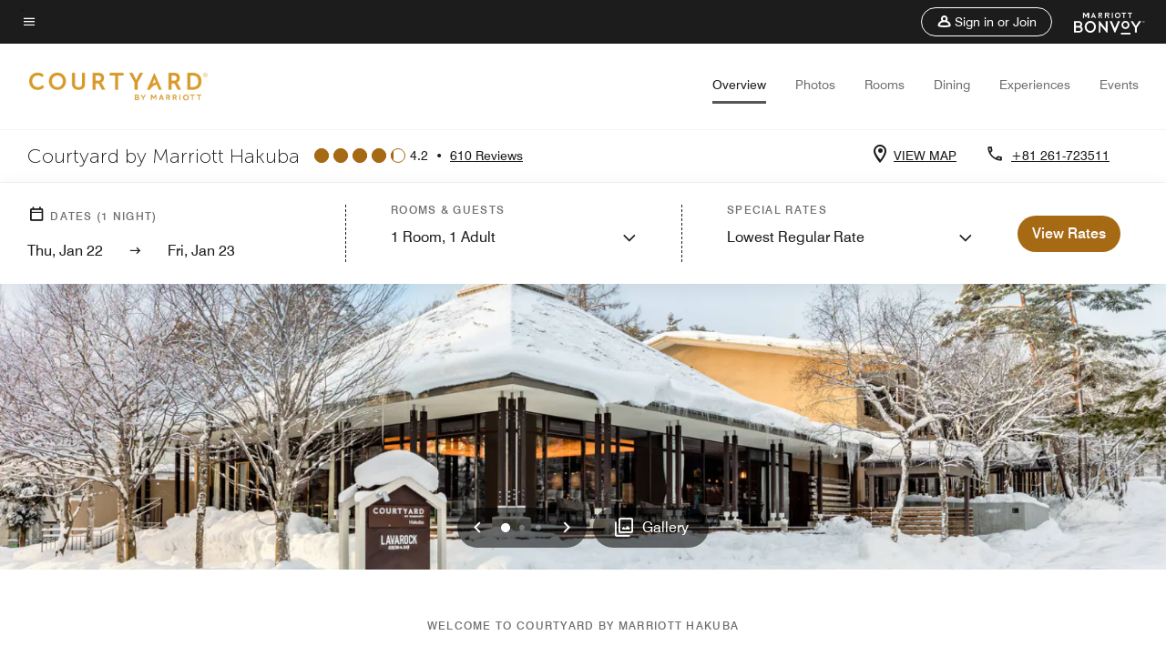

--- FILE ---
content_type: application/javascript;charset=utf-8
request_url: https://api.bazaarvoice.com/data/products.json?passkey=canCX9lvC812oa4Y6HYf4gmWK5uszkZCKThrdtYkZqcYE&apiversion=5.5&displaycode=14883-en_us&filter=id%3Aeq%3Ammjch&limit=1&callback=bv_351_13860
body_size: -67
content:
bv_351_13860({"Limit":1,"Offset":0,"TotalResults":1,"Locale":"en_US","Results":[{"AttributesOrder":["AVAILABILITY"],"Attributes":{"AVAILABILITY":{"Id":"AVAILABILITY","Values":[{"Value":"True","Locale":null}]}},"Description":"Courtyard Hakuba is a first-class destination from which to explore Nagano, Japan. This newly reimagined hotel rooms boast stylish design and fantastic amenities. It also features an excellent on-site restaurant and a fitness center.","Name":"Courtyard Hakuba","Id":"MMJCH","CategoryId":"BV_MISCELLANEOUS_CATEGORY","BrandExternalId":"56icy1esmjphgyroymxj9lf3k","Brand":{"Id":"56icy1esmjphgyroymxj9lf3k","Name":"Courtyard By Marriott"},"Active":true,"ProductPageUrl":"http://www.marriott.com/hotels/travel/MMJCH-courtyard-by-marriott-hakuba/","Disabled":false,"ModelNumbers":[],"EANs":[],"StoryIds":[],"QuestionIds":[],"ISBNs":[],"FamilyIds":[],"UPCs":[],"ManufacturerPartNumbers":[],"ReviewIds":[],"ImageUrl":null}],"Includes":{},"HasErrors":false,"Errors":[]})

--- FILE ---
content_type: application/javascript;charset=utf-8
request_url: https://api.bazaarvoice.com/data/batch.json?passkey=canCX9lvC812oa4Y6HYf4gmWK5uszkZCKThrdtYkZqcYE&apiversion=5.5&displaycode=14883-en_us&resource.q0=products&filter.q0=id%3Aeq%3Ammjch&stats.q0=reviews&filteredstats.q0=reviews&filter_reviews.q0=contentlocale%3Aeq%3Azh*%2Cen*%2Cfr*%2Cde*%2Cja*%2Cpt*%2Cru*%2Ces*%2Cen_US&filter_reviewcomments.q0=contentlocale%3Aeq%3Azh*%2Cen*%2Cfr*%2Cde*%2Cja*%2Cpt*%2Cru*%2Ces*%2Cen_US&resource.q1=reviews&filter.q1=isratingsonly%3Aeq%3Afalse&filter.q1=productid%3Aeq%3Ammjch&filter.q1=contentlocale%3Aeq%3Azh*%2Cen*%2Cfr*%2Cde*%2Cja*%2Cpt*%2Cru*%2Ces*%2Cen_US&sort.q1=submissiontime%3Adesc&stats.q1=reviews&filteredstats.q1=reviews&include.q1=authors%2Cproducts%2Ccomments&filter_reviews.q1=contentlocale%3Aeq%3Azh*%2Cen*%2Cfr*%2Cde*%2Cja*%2Cpt*%2Cru*%2Ces*%2Cen_US&filter_reviewcomments.q1=contentlocale%3Aeq%3Azh*%2Cen*%2Cfr*%2Cde*%2Cja*%2Cpt*%2Cru*%2Ces*%2Cen_US&filter_comments.q1=contentlocale%3Aeq%3Azh*%2Cen*%2Cfr*%2Cde*%2Cja*%2Cpt*%2Cru*%2Ces*%2Cen_US&limit.q1=10&offset.q1=0&limit_comments.q1=3&callback=BV._internal.dataHandler0
body_size: 8625
content:
BV._internal.dataHandler0({"Errors":[],"BatchedResultsOrder":["q1","q0"],"HasErrors":false,"TotalRequests":2,"BatchedResults":{"q1":{"Id":"q1","Limit":10,"Offset":0,"TotalResults":609,"Locale":"en_US","Results":[{"Id":"376626110","CID":"3c49fedf-93e6-59a3-94a2-db583b260097","SourceClient":"marriott-2","LastModeratedTime":"2026-01-18T21:30:56.000+00:00","LastModificationTime":"2026-01-18T21:30:56.000+00:00","ProductId":"MMJCH","OriginalProductName":"Courtyard Hakuba","ContextDataValuesOrder":["RewardsLevel","TravelerType"],"AuthorId":"d422f0a9d85fb0a2d46d34c65d1f5f329f2c4f5daf66112f4c010f778b6b0efb","ContentLocale":"ja_JP","IsFeatured":false,"TotalInappropriateFeedbackCount":0,"TotalClientResponseCount":0,"TotalCommentCount":0,"Rating":4,"SecondaryRatingsOrder":["Cleanliness","Dining","Location","Service","Amenities","Value"],"IsRatingsOnly":false,"TotalFeedbackCount":0,"TotalNegativeFeedbackCount":0,"TotalPositiveFeedbackCount":0,"ModerationStatus":"APPROVED","SubmissionId":"r114883-ja_17687282jzRQ6otS51","SubmissionTime":"2026-01-18T09:23:57.000+00:00","ReviewText":"\u51AC\u5B63\u306B\u30B9\u30AD\u30FC\u65C5\u884C\u3067\u5229\u7528\u3057\u307E\u3057\u305F\u3002\n\u30B9\u30AD\u30FC\u5834\u3078\u306E\u30D0\u30B9\u306F\u30DB\u30C6\u30EB\u306E\u76EE\u306E\u524D\u3067\u5927\u5909\u5229\u7528\u3057\u6613\u304F\u3001\u30B9\u30AD\u30FC\u306E\u30ED\u30C3\u30AB\u30FC\u3042\u308A\u5927\u5909\u4FBF\u5229\u3067\u3057\u305F\u3002\n\u304A\u98A8\u5442\u3082\u5E83\u3005\u3068\u3057\u3066\u3044\u3066\u6C17\u6301\u3061\u826F\u304F\u3001\u30A2\u30E1\u30CB\u30C6\u30A3\u3082\u5145\u5B9F\u3057\u3066\u3044\u307E\u3059\u3002","Title":"\u975E\u5E38\u306B\u826F\u3044\u30DB\u30C6\u30EB\u3067\u3059","UserNickname":"zoi","SecondaryRatings":{"Cleanliness":{"Value":5,"Id":"Cleanliness","MinLabel":null,"Label":null,"ValueLabel":null,"DisplayType":"NORMAL","ValueRange":5,"MaxLabel":null},"Value":{"Value":4,"Id":"Value","MinLabel":null,"Label":null,"ValueLabel":null,"DisplayType":"NORMAL","ValueRange":5,"MaxLabel":null},"Amenities":{"Value":5,"Id":"Amenities","MinLabel":null,"Label":null,"ValueLabel":null,"DisplayType":"NORMAL","ValueRange":5,"MaxLabel":null},"Service":{"Value":5,"Id":"Service","MinLabel":null,"Label":null,"ValueLabel":null,"DisplayType":"NORMAL","ValueRange":5,"MaxLabel":null},"Dining":{"Value":4,"Id":"Dining","MinLabel":null,"Label":null,"ValueLabel":null,"DisplayType":"NORMAL","ValueRange":5,"MaxLabel":null},"Location":{"Value":3,"Id":"Location","MinLabel":null,"Label":null,"ValueLabel":null,"DisplayType":"NORMAL","ValueRange":5,"MaxLabel":null}},"ContextDataValues":{"RewardsLevel":{"Value":"Platinum","Id":"RewardsLevel"},"TravelerType":{"Value":"Family","Id":"TravelerType"}},"AdditionalFields":{},"CampaignId":null,"Cons":null,"TagDimensions":{},"Helpfulness":null,"IsSyndicated":false,"RatingRange":5,"BadgesOrder":[],"AdditionalFieldsOrder":[],"IsRecommended":null,"TagDimensionsOrder":[],"Videos":[],"Pros":null,"CommentIds":[],"Photos":[],"Badges":{},"ProductRecommendationIds":[],"UserLocation":null,"InappropriateFeedbackList":[],"ClientResponses":[]},{"Id":"376175380","CID":"fadd3e7e-68dd-55ce-b30b-00dcbaaef5b0","SourceClient":"marriott-2","LastModeratedTime":"2026-01-13T19:02:24.000+00:00","LastModificationTime":"2026-01-13T19:02:24.000+00:00","ProductId":"MMJCH","OriginalProductName":"Courtyard Hakuba","ContextDataValuesOrder":["RewardsLevel","TravelerType"],"AuthorId":"57a9e8e2cc08826323ec765ec2fe91294859e7cfaf62c20042b814f42dcb2be1","ContentLocale":"zh_CN","IsFeatured":false,"TotalInappropriateFeedbackCount":0,"TotalClientResponseCount":0,"TotalCommentCount":0,"Rating":4,"SecondaryRatingsOrder":["Cleanliness","Dining","Location","Service","Amenities","Value"],"IsRatingsOnly":false,"TotalFeedbackCount":0,"TotalNegativeFeedbackCount":0,"TotalPositiveFeedbackCount":0,"ModerationStatus":"APPROVED","SubmissionId":"r114883-zh_17683141JYPHQPIiYZ","SubmissionTime":"2026-01-13T14:22:09.000+00:00","ReviewText":"\u5C0F\u578B\u9152\u5E97\u6E29\u99A8\u73AF\u5883\u548C\u623F\u95F4\u5927\u5C0F\u90FD\u5F88\u4E0D\u9519\uFF0C\u4F46\u4F5C\u4E3A\u6BCF\u4E00\u665A\u8D855000\u4EBA\u6C11\u5E01\u6765\u8BF4\uFF0C\u6027\u4EF7\u6BD4\u5C31\u6709\u70B9\u4F4E\u4E86\u3002 \u5728\u767D\u9A6C\u6CA1\u6709\u8F66\u5F88\u96BE\u51FA\u884C\u7684\u60C5\u51B5\u4E0B\uFF0C\u9152\u5E97\u9664\u4E86check in check out \uFF0C\u8FD9\u4E2A\u4EF7\u4F4D\u5C45\u7136\u4E0D\u63D0\u4F9B\u8F66\u8F86\u9001\u5230JR\u767D\u9A6C\u7AD9\u3002\u79BB\u5E97\u7684\u65F6\u5019\u9057\u6F0F\u4E86\u4E00\u74F6\u6E05\u9152\u5728\u51B0\u7BB1\u91CC\uFF0C\u5F53\u5929\u6253\u4E86\u7535\u8BDD\u56DE\u9152\u5E97\uFF0C\u5C45\u7136\u88AB\u544A\u77E5\u6253\u626B\u4EBA\u5458\u6CA1\u6709\u770B\u5230\uFF0C\u8FD9\u79CD\u670D\u52A1\u548C\u7ED3\u679C\u8BA9\u4EBA\u6709\u70B9\u5931\u671B\u3002","Title":"\u6027\u4EF7\u6BD4\u6709\u70B9\u4F4E","UserNickname":"xi","SecondaryRatings":{"Cleanliness":{"Value":4,"Id":"Cleanliness","MinLabel":null,"Label":null,"ValueLabel":null,"DisplayType":"NORMAL","ValueRange":5,"MaxLabel":null},"Value":{"Value":2,"Id":"Value","MinLabel":null,"Label":null,"ValueLabel":null,"DisplayType":"NORMAL","ValueRange":5,"MaxLabel":null},"Amenities":{"Value":3,"Id":"Amenities","MinLabel":null,"Label":null,"ValueLabel":null,"DisplayType":"NORMAL","ValueRange":5,"MaxLabel":null},"Service":{"Value":4,"Id":"Service","MinLabel":null,"Label":null,"ValueLabel":null,"DisplayType":"NORMAL","ValueRange":5,"MaxLabel":null},"Dining":{"Value":4,"Id":"Dining","MinLabel":null,"Label":null,"ValueLabel":null,"DisplayType":"NORMAL","ValueRange":5,"MaxLabel":null},"Location":{"Value":3,"Id":"Location","MinLabel":null,"Label":null,"ValueLabel":null,"DisplayType":"NORMAL","ValueRange":5,"MaxLabel":null}},"ContextDataValues":{"RewardsLevel":{"Value":"Non-Member","Id":"RewardsLevel"},"TravelerType":{"Value":"Family","Id":"TravelerType"}},"AdditionalFields":{},"CampaignId":null,"Cons":null,"TagDimensions":{},"Helpfulness":null,"IsSyndicated":false,"RatingRange":5,"BadgesOrder":[],"AdditionalFieldsOrder":[],"IsRecommended":null,"TagDimensionsOrder":[],"Videos":[],"Pros":null,"CommentIds":[],"Photos":[],"Badges":{},"ProductRecommendationIds":[],"UserLocation":null,"InappropriateFeedbackList":[],"ClientResponses":[]},{"Id":"375211966","CID":"cc2d9ecf-b95d-5561-8440-e226c7499e61","SourceClient":"marriott-2","LastModeratedTime":"2026-01-05T01:16:39.000+00:00","LastModificationTime":"2026-01-05T01:16:39.000+00:00","ProductId":"MMJCH","OriginalProductName":"Courtyard Hakuba","ContextDataValuesOrder":["RewardsLevel","TravelerType"],"AuthorId":"93451e74af199258590549d33c8951047ddacbbaaad5d57bb90bc66ae4c0238f","ContentLocale":"en_US","IsFeatured":false,"TotalInappropriateFeedbackCount":0,"TotalClientResponseCount":0,"TotalCommentCount":0,"Rating":4,"SecondaryRatingsOrder":["Cleanliness","Dining","Location","Service","Amenities","Value"],"IsRatingsOnly":false,"TotalFeedbackCount":0,"TotalNegativeFeedbackCount":0,"TotalPositiveFeedbackCount":0,"ModerationStatus":"APPROVED","SubmissionId":"r114883-en_17675735Wj3OuTkJls","SubmissionTime":"2026-01-05T00:38:39.000+00:00","ReviewText":"Although our stay was short, it was truly wonderful. The ensuite private room onsen was perfect and made for a great experience.","Title":"Perfect location for winter vacation","UserNickname":"SG Family of 4","SecondaryRatings":{"Cleanliness":{"Value":5,"Id":"Cleanliness","MinLabel":null,"Label":null,"ValueLabel":null,"DisplayType":"NORMAL","ValueRange":5,"MaxLabel":null},"Value":{"Value":4,"Id":"Value","MinLabel":null,"Label":null,"ValueLabel":null,"DisplayType":"NORMAL","ValueRange":5,"MaxLabel":null},"Amenities":{"Value":5,"Id":"Amenities","MinLabel":null,"Label":null,"ValueLabel":null,"DisplayType":"NORMAL","ValueRange":5,"MaxLabel":null},"Service":{"Value":4,"Id":"Service","MinLabel":null,"Label":null,"ValueLabel":null,"DisplayType":"NORMAL","ValueRange":5,"MaxLabel":null},"Dining":{"Value":4,"Id":"Dining","MinLabel":null,"Label":null,"ValueLabel":null,"DisplayType":"NORMAL","ValueRange":5,"MaxLabel":null},"Location":{"Value":5,"Id":"Location","MinLabel":null,"Label":null,"ValueLabel":null,"DisplayType":"NORMAL","ValueRange":5,"MaxLabel":null}},"ContextDataValues":{"RewardsLevel":{"Value":"Platinum","Id":"RewardsLevel"},"TravelerType":{"Value":"Family","Id":"TravelerType"}},"AdditionalFields":{},"CampaignId":null,"Cons":null,"TagDimensions":{},"Helpfulness":null,"IsSyndicated":false,"RatingRange":5,"BadgesOrder":[],"AdditionalFieldsOrder":[],"IsRecommended":null,"TagDimensionsOrder":[],"Videos":[],"Pros":null,"CommentIds":[],"Photos":[],"Badges":{},"ProductRecommendationIds":[],"UserLocation":null,"InappropriateFeedbackList":[],"ClientResponses":[]},{"Id":"374022142","CID":"3e29949c-7ec3-5806-bc00-e22db1c229a8","SourceClient":"marriott-2","LastModeratedTime":"2025-12-23T14:47:57.000+00:00","LastModificationTime":"2025-12-23T14:47:57.000+00:00","ProductId":"MMJCH","OriginalProductName":"Courtyard Hakuba","ContextDataValuesOrder":["RewardsLevel","TravelerType"],"AuthorId":"83fb7896358f1577856517cd7f26d83da261001828f1877f2bafd9bc122c20dc","ContentLocale":"ja_JP","IsFeatured":false,"TotalInappropriateFeedbackCount":0,"TotalClientResponseCount":0,"TotalCommentCount":0,"Rating":5,"SecondaryRatingsOrder":["Cleanliness","Dining","Location","Service","Amenities","Value"],"IsRatingsOnly":false,"TotalFeedbackCount":0,"TotalNegativeFeedbackCount":0,"TotalPositiveFeedbackCount":0,"ModerationStatus":"APPROVED","SubmissionId":"r114883-ja_17664935v1hONpurMp","SubmissionTime":"2025-12-23T12:38:59.000+00:00","ReviewText":"\u767D\u99AC\u6751\u306E\u6301\u3064\u96F0\u56F2\u6C17\u3068\u30DB\u30C6\u30EB\u306E\u4F47\u307E\u3044\u3068\u7A7A\u9593\u304C\u975E\u5E38\u306B\u30DE\u30C3\u30C1\u3057\u3066\u304A\u308A\u3001\u5FC3\u5730\u3088\u3044\u6642\u9593\u3092\u904E\u3054\u3059\u4E8B\u304C\u51FA\u6765\u307E\u3059\u3002","Title":"\u5FC3\u5730\u3088\u3044\u7A7A\u9593\u304C\u582A\u80FD\u3067\u304D\u308B\u3002","UserNickname":"Kenken2","SecondaryRatings":{"Cleanliness":{"Value":4,"Id":"Cleanliness","MinLabel":null,"Label":null,"ValueLabel":null,"DisplayType":"NORMAL","ValueRange":5,"MaxLabel":null},"Value":{"Value":4,"Id":"Value","MinLabel":null,"Label":null,"ValueLabel":null,"DisplayType":"NORMAL","ValueRange":5,"MaxLabel":null},"Amenities":{"Value":4,"Id":"Amenities","MinLabel":null,"Label":null,"ValueLabel":null,"DisplayType":"NORMAL","ValueRange":5,"MaxLabel":null},"Service":{"Value":4,"Id":"Service","MinLabel":null,"Label":null,"ValueLabel":null,"DisplayType":"NORMAL","ValueRange":5,"MaxLabel":null},"Dining":{"Value":4,"Id":"Dining","MinLabel":null,"Label":null,"ValueLabel":null,"DisplayType":"NORMAL","ValueRange":5,"MaxLabel":null},"Location":{"Value":4,"Id":"Location","MinLabel":null,"Label":null,"ValueLabel":null,"DisplayType":"NORMAL","ValueRange":5,"MaxLabel":null}},"ContextDataValues":{"RewardsLevel":{"Value":"Platinum","Id":"RewardsLevel"},"TravelerType":{"Value":"Couple","Id":"TravelerType"}},"AdditionalFields":{},"CampaignId":null,"Cons":null,"TagDimensions":{},"Helpfulness":null,"IsSyndicated":false,"RatingRange":5,"BadgesOrder":[],"AdditionalFieldsOrder":[],"IsRecommended":null,"TagDimensionsOrder":[],"Videos":[],"Pros":null,"CommentIds":[],"Photos":[],"Badges":{},"ProductRecommendationIds":[],"UserLocation":null,"InappropriateFeedbackList":[],"ClientResponses":[]},{"Id":"373485479","CID":"eecfce7c-eb84-5418-9f98-2b711ed40c71","SourceClient":"marriott-2","LastModeratedTime":"2025-12-18T02:31:39.000+00:00","LastModificationTime":"2025-12-18T02:31:39.000+00:00","ProductId":"MMJCH","OriginalProductName":"Courtyard Hakuba","ContextDataValuesOrder":["RewardsLevel","TravelerType"],"AuthorId":"af309eb0ebdc3fa260a15a894167aedc24be96026eff27c377292d810ad1c370","ContentLocale":"ja_JP","IsFeatured":false,"TotalInappropriateFeedbackCount":0,"TotalClientResponseCount":0,"TotalCommentCount":0,"Rating":5,"SecondaryRatingsOrder":["Cleanliness","Dining","Location","Service","Amenities","Value"],"IsRatingsOnly":false,"TotalFeedbackCount":0,"TotalNegativeFeedbackCount":0,"TotalPositiveFeedbackCount":0,"ModerationStatus":"APPROVED","SubmissionId":"r114883-ja_17660163ZllkDfYeZ6","SubmissionTime":"2025-12-18T00:06:02.000+00:00","ReviewText":"\u51AC\u306E\u767D\u99AC\u306F\u3001\u60F3\u50CF\u3057\u3066\u3044\u305F\u4EE5\u4E0A\u306B\u7A7A\u6C17\u304C\u6F84\u3093\u3067\u3044\u3066\u3001\u5230\u7740\u3057\u305F\u77AC\u9593\u304B\u3089\u300C\u6765\u3066\u3088\u304B\u3063\u305F\u306A\u300D\u3068\u611F\u3058\u3089\u308C\u308B\u5834\u6240\u3067\u3057\u305F\u3002\u5C71\u3005\u306B\u56F2\u307E\u308C\u305F\u666F\u8272\u306F\u3069\u3053\u3092\u5207\u308A\u53D6\u3063\u3066\u3082\u7F8E\u3057\u304F\u3001\u96EA\u666F\u8272\u306E\u4E2D\u3092\u8ECA\u3067\u8D70\u308B\u3060\u3051\u3067\u3082\u975E\u65E5\u5E38\u611F\u304C\u3042\u308A\u3001\u5BB6\u65CF\u307F\u3093\u306A\u306E\u6C17\u5206\u304C\u81EA\u7136\u3068\u9AD8\u307E\u308A\u307E\u3057\u305F\u3002\n\n\u4ECA\u56DE\u306F\u5C0F\u3055\u306A\u5B50\u3069\u3082\u9023\u308C\u3060\u3063\u305F\u3053\u3068\u3082\u3042\u308A\u3001\u30B9\u30AD\u30FC\u3060\u3051\u3067\u306A\u304F\u3001\u6E56\u3084\u8857\u6B69\u304D\u3001\u6E29\u6CC9\u306A\u3069\u3092\u4E2D\u5FC3\u306B\u3086\u3063\u305F\u308A\u3068\u904E\u3054\u3057\u307E\u3057\u305F\u304C\u3001\u305D\u308C\u3067\u3082\u5341\u5206\u306B\u767D\u99AC\u306E\u51AC\u3092\u6E80\u55AB\u3067\u304D\u307E\u3057\u305F\u3002\u7279\u306B\u6E29\u6CC9\u3067\u51B7\u3048\u305F\u4F53\u3092\u6E29\u3081\u306A\u304C\u3089\u96EA\u666F\u8272\u3092\u773A\u3081\u308B\u6642\u9593\u306F\u683C\u5225\u3067\u3001\u79FB\u52D5\u306E\u75B2\u308C\u3082\u4E00\u6C17\u306B\u53D6\u308C\u308B\u611F\u899A\u304C\u3042\u308A\u307E\u3057\u305F\u3002\n\n\u98DF\u4E8B\u3082\u5370\u8C61\u7684\u3067\u3001\u30AB\u30D5\u30A7\u3084\u30EC\u30B9\u30C8\u30E9\u30F3\u306F\u5B50\u3069\u3082\u9023\u308C\u3067\u3082\u5165\u308A\u3084\u3059\u304F\u3001\u80A9\u8098\u5F35\u3089\u305A\u306B\u7F8E\u5473\u3057\u3044\u3082\u306E\u3092\u697D\u3057\u3081\u305F\u306E\u304C\u826F\u304B\u3063\u305F\u3067\u3059\u3002\u89B3\u5149\u5730\u3067\u3042\u308A\u306A\u304C\u3089\u3001\u5168\u4F53\u7684\u306B\u843D\u3061\u7740\u3044\u305F\u96F0\u56F2\u6C17\u304C\u3042\u308A\u3001\u614C\u305F\u3060\u3057\u3055\u3092\u611F\u3058\u305A\u306B\u904E\u3054\u305B\u305F\u70B9\u3082\u597D\u5370\u8C61\u3067\u3057\u305F\u3002\n\n\u51AC\u306E\u767D\u99AC\u306F\u300C\u30B9\u30AD\u30FC\u3092\u3059\u308B\u4EBA\u306E\u305F\u3081\u306E\u5834\u6240\u300D\u3068\u3044\u3046\u30A4\u30E1\u30FC\u30B8\u304C\u5F37\u304B\u3063\u305F\u306E\u3067\u3059\u304C\u3001\u5B9F\u969B\u306B\u306F\u3001\u6ED1\u3089\u306A\u304F\u3066\u3082\u5341\u5206\u306B\u697D\u3057\u3081\u308B\u8981\u7D20\u304C\u591A\u304F\u3001\u5BB6\u65CF\u65C5\u884C\u306B\u3082\u3068\u3066\u3082\u5411\u3044\u3066\u3044\u308B\u3068\u611F\u3058\u307E\u3057\u305F\u3002\u6B21\u56DE\u306F\u307E\u305F\u9055\u3046\u5B63\u7BC0\u306B\u3082\u8A2A\u308C\u3066\u307F\u305F\u3044\u3001\u305D\u3046\u601D\u308F\u305B\u3066\u304F\u308C\u308B\u6EDE\u5728\u3067\u3057\u305F\u3002","Title":"\u51AC\u306E\u767D\u99AC\u6EDE\u5728","UserNickname":"T","SecondaryRatings":{"Cleanliness":{"Value":5,"Id":"Cleanliness","MinLabel":null,"Label":null,"ValueLabel":null,"DisplayType":"NORMAL","ValueRange":5,"MaxLabel":null},"Value":{"Value":5,"Id":"Value","MinLabel":null,"Label":null,"ValueLabel":null,"DisplayType":"NORMAL","ValueRange":5,"MaxLabel":null},"Amenities":{"Value":5,"Id":"Amenities","MinLabel":null,"Label":null,"ValueLabel":null,"DisplayType":"NORMAL","ValueRange":5,"MaxLabel":null},"Service":{"Value":5,"Id":"Service","MinLabel":null,"Label":null,"ValueLabel":null,"DisplayType":"NORMAL","ValueRange":5,"MaxLabel":null},"Dining":{"Value":5,"Id":"Dining","MinLabel":null,"Label":null,"ValueLabel":null,"DisplayType":"NORMAL","ValueRange":5,"MaxLabel":null},"Location":{"Value":5,"Id":"Location","MinLabel":null,"Label":null,"ValueLabel":null,"DisplayType":"NORMAL","ValueRange":5,"MaxLabel":null}},"ContextDataValues":{"RewardsLevel":{"Value":"Platinum","Id":"RewardsLevel"},"TravelerType":{"Value":"Family","Id":"TravelerType"}},"AdditionalFields":{},"CampaignId":null,"Cons":null,"TagDimensions":{},"Helpfulness":null,"IsSyndicated":false,"RatingRange":5,"BadgesOrder":[],"AdditionalFieldsOrder":[],"IsRecommended":null,"TagDimensionsOrder":[],"Videos":[],"Pros":null,"CommentIds":[],"Photos":[],"Badges":{},"ProductRecommendationIds":[],"UserLocation":null,"InappropriateFeedbackList":[],"ClientResponses":[]},{"Id":"371532753","CID":"1162293b-dbe4-51c1-86ea-7ef589192c4f","SourceClient":"marriott-2","LastModeratedTime":"2025-12-03T02:15:38.000+00:00","LastModificationTime":"2025-12-03T02:15:38.000+00:00","ProductId":"MMJCH","OriginalProductName":"Courtyard Hakuba","ContextDataValuesOrder":["RewardsLevel","TravelerType"],"AuthorId":"0b780388b6b26b716e73d60cf9710e472db0597f51aa87de2ac8ba201a727160","ContentLocale":"ja_JP","IsFeatured":false,"TotalInappropriateFeedbackCount":0,"TotalClientResponseCount":0,"TotalCommentCount":0,"Rating":5,"SecondaryRatingsOrder":["Cleanliness","Dining","Location","Service","Amenities","Value"],"IsRatingsOnly":false,"TotalFeedbackCount":0,"TotalNegativeFeedbackCount":0,"TotalPositiveFeedbackCount":0,"ModerationStatus":"APPROVED","SubmissionId":"r114883-ja_1764717212V5IwEFVu","SubmissionTime":"2025-12-02T23:13:29.000+00:00","ReviewText":"\u4ECA\u56DE\u3001\u3053\u3061\u3089\u306B\u306F\u521D\u3081\u3066\u6EDE\u5728\u3055\u305B\u3066\u9802\u304D\u307E\u3057\u305F\u304C\u30B9\u30BF\u30C3\u30D5\u306E\u4E01\u5BE7\u306A\u5BFE\u5FDC\u3084\u884C\u304D\u5C4A\u3044\u305F\u9928\u5185\u306E\u6E05\u6383\u7B49\u3068\u3066\u3082\u7D20\u6674\u3089\u3057\u304B\u3063\u305F\u3002\n\u6700\u521D\u306E\u30A4\u30FC\u30E1\u30B8\u306F\u3001\u30B9\u30AD\u30FC\u5834\u304C\u8FD1\u304F\u306B\u3042\u308B\u4E8B\u304B\u3089\u51AC\u306F\u30B9\u30AD\u30FC\u306B\u6765\u3089\u308C\u308B\u4EBA\u304C\u591A\u304F\u5229\u7528\u3055\u308C\u308B\u305F\u3081\u9928\u5185\u306E\u6C5A\u308C\u3084\u30B7\u30DF\u304C\u3042\u308B\u306E\u304B\u306A\u3068\u601D\u3063\u3066\u3044\u307E\u3057\u305F\u304C\u3001\u3068\u3066\u3082\u7DBA\u9E97\u3067\u30D3\u30C3\u30AF\u30EA\u3057\u307E\u3057\u305F\u3002\n\u5927\u6D74\u5834\u3082\u3042\u308A\u65E5\u672C\u4EBA\u306B\u3068\u3063\u3066\u306F\u3068\u3066\u3082\u3042\u308A\u304C\u305F\u3044\u3002\n\u304A\u90E8\u5C4B\u306B\u308224\u6642\u9593\u6E90\u6CC9\u639B\u3051\u6D41\u3057\u306E\u304A\u98A8\u5442\u304C\u3042\u308A\u3068\u3066\u3082\u6C17\u6301\u3061\u3088\u304F\u6EDE\u5728\u4E2D\u30015\u56DE\u3082\u5165\u3063\u3066\u3057\u307E\u3044\u307E\u3057\u305F\u3002\n\u843D\u3061\u7740\u3044\u305F\u96F0\u56F2\u6C17\u3067\u5C45\u5FC3\u5730\u304C\u826F\u304F\u30C1\u30A7\u30C3\u30AF\u30A2\u30A6\u30C8\u3092\u9045\u3089\u305B\u3066\u3057\u307E\u3063\u305F\u7A0B\u3067\u3059\u3002\n\u6B21\u56DE\u3001\u9577\u91CE\u306B\u4E88\u5B9A\u3092\u7ACB\u3066\u308B\u6642\u3082\u518D\u5EA6\u3053\u3061\u3089\u3092\u5229\u7528\u3057\u305F\u3044\u3068\u601D\u3044\u307E\u3059\u3002\n\u9928\u5185\u306E\u30A2\u30ED\u30DE\u306E\u3044\u3044\u9999\u308A\u3082\u6700\u9AD8\u3067\u3057\u305F\u3002\n\u4ECA\u56DE\u306E\u65C5\u884C\u306E\u3044\u3044\u601D\u3044\u51FA\u306B\u306A\u308A\u307E\u3057\u305F\u3002","Title":"\u521D\u3081\u3066\u306E\u6EDE\u5728","UserNickname":"195","SecondaryRatings":{"Cleanliness":{"Value":5,"Id":"Cleanliness","MinLabel":null,"Label":null,"ValueLabel":null,"DisplayType":"NORMAL","ValueRange":5,"MaxLabel":null},"Value":{"Value":5,"Id":"Value","MinLabel":null,"Label":null,"ValueLabel":null,"DisplayType":"NORMAL","ValueRange":5,"MaxLabel":null},"Amenities":{"Value":4,"Id":"Amenities","MinLabel":null,"Label":null,"ValueLabel":null,"DisplayType":"NORMAL","ValueRange":5,"MaxLabel":null},"Service":{"Value":5,"Id":"Service","MinLabel":null,"Label":null,"ValueLabel":null,"DisplayType":"NORMAL","ValueRange":5,"MaxLabel":null},"Dining":{"Value":5,"Id":"Dining","MinLabel":null,"Label":null,"ValueLabel":null,"DisplayType":"NORMAL","ValueRange":5,"MaxLabel":null},"Location":{"Value":4,"Id":"Location","MinLabel":null,"Label":null,"ValueLabel":null,"DisplayType":"NORMAL","ValueRange":5,"MaxLabel":null}},"ContextDataValues":{"RewardsLevel":{"Value":"Platinum","Id":"RewardsLevel"},"TravelerType":{"Value":"Couple","Id":"TravelerType"}},"AdditionalFields":{},"CampaignId":null,"Cons":null,"TagDimensions":{},"Helpfulness":null,"IsSyndicated":false,"RatingRange":5,"BadgesOrder":[],"AdditionalFieldsOrder":[],"IsRecommended":null,"TagDimensionsOrder":[],"Videos":[],"Pros":null,"CommentIds":[],"Photos":[],"Badges":{},"ProductRecommendationIds":[],"UserLocation":null,"InappropriateFeedbackList":[],"ClientResponses":[]},{"Id":"371354228","CID":"377a15ba-d7f4-5d34-a4bd-46a0f97ad24a","SourceClient":"marriott-2","LastModeratedTime":"2025-11-30T19:16:08.000+00:00","LastModificationTime":"2025-11-30T19:16:08.000+00:00","ProductId":"MMJCH","OriginalProductName":"Courtyard Hakuba","ContextDataValuesOrder":["TravelerType"],"AuthorId":"62c6c39458e3d34712f5a84d1c2bae8bf6287c630c6ec330b0763e9ea068a660","ContentLocale":"ja_JP","IsFeatured":false,"TotalInappropriateFeedbackCount":0,"TotalClientResponseCount":0,"TotalCommentCount":0,"Rating":5,"SecondaryRatingsOrder":["Cleanliness","Dining","Location","Service","Amenities","Value"],"IsRatingsOnly":false,"TotalFeedbackCount":0,"TotalNegativeFeedbackCount":0,"TotalPositiveFeedbackCount":0,"ModerationStatus":"APPROVED","SubmissionId":"r114883-ja_17645274VS5q44gW1R","SubmissionTime":"2025-11-30T18:31:19.000+00:00","ReviewText":"\u30B9\u30BF\u30A4\u30EA\u30C3\u30B7\u30E5\u3067\u843D\u3061\u7740\u3044\u305F\u7A7A\u9593\u306B\u52A0\u3048\u3001\u6E29\u6CC9\u4ED8\u304D\u306E\u5927\u6D74\u5834\u304C\u3068\u3066\u3082\u6C17\u6301\u3061\u3088\u304B\u3063\u305F\u3067\u3059\u3002\u30B9\u30BF\u30C3\u30D5\u306E\u5BFE\u5FDC\u3082\u4E01\u5BE7\u3067\u3001\u5BB6\u65CF\u9023\u308C\u3067\u3082\u5B89\u5FC3\u3057\u3066\u904E\u3054\u305B\u307E\u3057\u305F\u3002\u671D\u98DF\u306E\u5730\u5143\u98DF\u6750\u3092\u4F7F\u3063\u305F\u30E1\u30CB\u30E5\u30FC\u3082\u7F8E\u5473\u3057\u304F\u3001\u307E\u305F\u5B63\u7BC0\u3092\u5909\u3048\u3066\u8A2A\u308C\u305F\u3044\u3068\u601D\u3048\u308B\u30DB\u30C6\u30EB\u3067\u3057\u305F\u3002","Title":"\u6E29\u6CC9\u3082\u671D\u98DF\u3082\u5927\u6E80\u8DB3\u306E\u30DE\u30EA\u30AA\u30C3\u30C8\u767D\u99AC\u30B9\u30C6\u30A4","UserNickname":"\u30B9\u30BA\u30AD\u5BB6","SecondaryRatings":{"Cleanliness":{"Value":4,"Id":"Cleanliness","MinLabel":null,"Label":null,"ValueLabel":null,"DisplayType":"NORMAL","ValueRange":5,"MaxLabel":null},"Value":{"Value":5,"Id":"Value","MinLabel":null,"Label":null,"ValueLabel":null,"DisplayType":"NORMAL","ValueRange":5,"MaxLabel":null},"Amenities":{"Value":4,"Id":"Amenities","MinLabel":null,"Label":null,"ValueLabel":null,"DisplayType":"NORMAL","ValueRange":5,"MaxLabel":null},"Service":{"Value":5,"Id":"Service","MinLabel":null,"Label":null,"ValueLabel":null,"DisplayType":"NORMAL","ValueRange":5,"MaxLabel":null},"Dining":{"Value":4,"Id":"Dining","MinLabel":null,"Label":null,"ValueLabel":null,"DisplayType":"NORMAL","ValueRange":5,"MaxLabel":null},"Location":{"Value":3,"Id":"Location","MinLabel":null,"Label":null,"ValueLabel":null,"DisplayType":"NORMAL","ValueRange":5,"MaxLabel":null}},"ContextDataValues":{"TravelerType":{"Value":"Family","Id":"TravelerType"}},"AdditionalFields":{},"CampaignId":null,"Cons":null,"TagDimensions":{},"Helpfulness":null,"IsSyndicated":false,"RatingRange":5,"BadgesOrder":[],"AdditionalFieldsOrder":[],"IsRecommended":null,"TagDimensionsOrder":[],"Videos":[],"Pros":null,"CommentIds":[],"Photos":[],"Badges":{},"ProductRecommendationIds":[],"UserLocation":null,"InappropriateFeedbackList":[],"ClientResponses":[]},{"Id":"371184823","CID":"13145818-2709-5d3b-b7c8-cf7187b1f3fc","SourceClient":"marriott-2","LastModeratedTime":"2025-11-28T16:45:46.000+00:00","LastModificationTime":"2025-11-28T16:45:46.000+00:00","ProductId":"MMJCH","OriginalProductName":"Courtyard Hakuba","ContextDataValuesOrder":["RewardsLevel","TravelerType"],"AuthorId":"92cf826e1be911af8c1feacee5943d15721814427883df14435ef5f2930e6ad1","ContentLocale":"ja_JP","IsFeatured":false,"TotalInappropriateFeedbackCount":0,"TotalClientResponseCount":0,"TotalCommentCount":0,"Rating":5,"SecondaryRatingsOrder":["Cleanliness","Dining","Location","Service","Amenities","Value"],"IsRatingsOnly":false,"TotalFeedbackCount":0,"TotalNegativeFeedbackCount":0,"TotalPositiveFeedbackCount":0,"ModerationStatus":"APPROVED","SubmissionId":"r114883-ja_17643071UON6J2Zjny","SubmissionTime":"2025-11-28T05:19:24.000+00:00","ReviewText":"\u6D77\u5916\u30DB\u30C6\u30EB\u306E\u30A4\u30F3\u30C6\u30EA\u30A2\u3084BGM\u306E\u96F0\u56F2\u6C17\u304C\u597D\u304D\u306A\u306E\u3067\u3059\u304C\u3001\u30B3\u30FC\u30C8\u30E4\u30FC\u30C9\u30FB\u30D0\u30A4\u30FB\u30DE\u30EA\u30AA\u30C3\u30C8\u767D\u99AC\u3067\u306F\u305D\u306E\u7A7A\u6C17\u611F\u3092\u3057\u3063\u304B\u308A\u611F\u3058\u3089\u308C\u3001\u6EDE\u5728\u4E2D\u305A\u3063\u3068\u5FC3\u5730\u3088\u304F\u904E\u3054\u305B\u307E\u3057\u305F\u3002\n\u30E2\u30FC\u30CB\u30F3\u30B0\u30D3\u30E5\u30C3\u30D5\u30A7\u306F\u6599\u7406\u306E\u7A2E\u985E\u304C\u591A\u304F\u3001\u3069\u308C\u3082\u7F8E\u5473\u3057\u304F\u3066\u5927\u6E80\u8DB3\u3002\u30C7\u30A3\u30CA\u30FC\u3082\u30DB\u30C6\u30EB\u306E\u30EC\u30B9\u30C8\u30E9\u30F3\u3092\u5229\u7528\u3057\u307E\u3057\u305F\u304C\u3001\u5473\u304C\u826F\u3044\u3060\u3051\u3067\u306A\u304F\u3001\u30D7\u30E9\u30C1\u30CA\u30A8\u30EA\u30FC\u30C8\u7279\u5178\u306E15\uFF05\u30AA\u30D5\u3067\u60F3\u50CF\u4EE5\u4E0A\u306B\u30EA\u30FC\u30BA\u30CA\u30D6\u30EB\u306B\u697D\u3057\u3081\u307E\u3057\u305F\u3002\n\n\u5BA2\u5BA4\u306F\u30EA\u30CE\u30D9\u30FC\u30B7\u30E7\u30F3\u304C\u4E0A\u624B\u306B\u3055\u308C\u3066\u3044\u3066\u3001\u6C34\u56DE\u308A\u304C\u3068\u3066\u3082\u4F7F\u3044\u3084\u3059\u304F\u3001\u5927\u6D74\u5834\u3067\u3082\u3057\u3063\u304B\u308A\u30EA\u30E9\u30C3\u30AF\u30B9\u3067\u304D\u307E\u3059\u3002\u30B9\u30BF\u30C3\u30D5\u306E\u65B9\u3005\u3082\u89AA\u5207\u3067\u30D5\u30EC\u30F3\u30C9\u30EA\u30FC\u3067\u3001\u30DB\u30C6\u30EB\u5168\u4F53\u306B\u6E29\u304B\u3055\u3092\u611F\u3058\u307E\u3057\u305F\u3002\n\n\u4E00\u65B9\u3067\u3001\u30AB\u30FC\u30C9\u30E9\u30A6\u30F3\u30B8\u306F\u30AB\u30FC\u30DA\u30C3\u30C8\u3084\u5BB6\u5177\u306B\u5C11\u3057\u6C17\u306B\u306A\u308B\u70B9\u304C\u3042\u308A\u3001\u6539\u5584\u3055\u308C\u308B\u3068\u3055\u3089\u306B\u826F\u304F\u306A\u308B\u3068\u601D\u3044\u307E\u3059\u3002\u305F\u3060\u3001\u30C9\u30EA\u30F3\u30AF\u3084\u30B9\u30CA\u30C3\u30AF\u306E\u5185\u5BB9\u306F\u826F\u304B\u3063\u305F\u3067\u3059\u3002\n\n\u7DCF\u3058\u3066\u3001\u307E\u305F\u767D\u99AC\u306B\u884C\u304F\u969B\u306B\u306F\u305C\u3072\u5229\u7528\u3057\u305F\u3044\u3068\u601D\u3048\u308B\u3001\u3068\u3066\u3082\u5FEB\u9069\u3067\u6E80\u8DB3\u5EA6\u306E\u9AD8\u3044\u30DB\u30C6\u30EB\u3067\u3057\u305F\u3002","Title":"\u6D77\u5916\u30DB\u30C6\u30EB\u306E\u3088\u3046\u306A\u96F0\u56F2\u6C17\u3067\u3001\u3068\u3066\u3082\u5FEB\u9069\u306A\u6EDE\u5728\u3067\u3057\u305F","UserNickname":"hidacci","SecondaryRatings":{"Cleanliness":{"Value":5,"Id":"Cleanliness","MinLabel":null,"Label":null,"ValueLabel":null,"DisplayType":"NORMAL","ValueRange":5,"MaxLabel":null},"Value":{"Value":4,"Id":"Value","MinLabel":null,"Label":null,"ValueLabel":null,"DisplayType":"NORMAL","ValueRange":5,"MaxLabel":null},"Amenities":{"Value":5,"Id":"Amenities","MinLabel":null,"Label":null,"ValueLabel":null,"DisplayType":"NORMAL","ValueRange":5,"MaxLabel":null},"Service":{"Value":4,"Id":"Service","MinLabel":null,"Label":null,"ValueLabel":null,"DisplayType":"NORMAL","ValueRange":5,"MaxLabel":null},"Dining":{"Value":5,"Id":"Dining","MinLabel":null,"Label":null,"ValueLabel":null,"DisplayType":"NORMAL","ValueRange":5,"MaxLabel":null},"Location":{"Value":4,"Id":"Location","MinLabel":null,"Label":null,"ValueLabel":null,"DisplayType":"NORMAL","ValueRange":5,"MaxLabel":null}},"ContextDataValues":{"RewardsLevel":{"Value":"Platinum","Id":"RewardsLevel"},"TravelerType":{"Value":"Family","Id":"TravelerType"}},"AdditionalFields":{},"CampaignId":null,"Cons":null,"TagDimensions":{},"Helpfulness":null,"IsSyndicated":false,"RatingRange":5,"BadgesOrder":[],"AdditionalFieldsOrder":[],"IsRecommended":null,"TagDimensionsOrder":[],"Videos":[],"Pros":null,"CommentIds":[],"Photos":[],"Badges":{},"ProductRecommendationIds":[],"UserLocation":null,"InappropriateFeedbackList":[],"ClientResponses":[]},{"Id":"371052138","CID":"01288ecd-e8c6-5bcf-8609-df3026dc5936","SourceClient":"marriott-2","LastModeratedTime":"2025-11-26T02:15:38.000+00:00","LastModificationTime":"2025-11-26T02:15:38.000+00:00","ProductId":"MMJCH","OriginalProductName":"Courtyard Hakuba","ContextDataValuesOrder":["RewardsLevel","TravelerType"],"AuthorId":"afe3c8aa7d2535a26e94366da3dcdba13d256399d7667a6ca21400ec092b3acc","ContentLocale":"ja_JP","IsFeatured":false,"TotalInappropriateFeedbackCount":0,"TotalClientResponseCount":0,"TotalCommentCount":0,"Rating":5,"SecondaryRatingsOrder":["Cleanliness","Location","Service","Amenities","Value"],"IsRatingsOnly":false,"TotalFeedbackCount":0,"TotalNegativeFeedbackCount":0,"TotalPositiveFeedbackCount":0,"ModerationStatus":"APPROVED","SubmissionId":"r114883-ja_1764120916i8IOF2K4","SubmissionTime":"2025-11-26T01:36:32.000+00:00","ReviewText":"\u6E05\u6F54\u611F\u304C\u3042\u308A\u3068\u3066\u3082\u5FEB\u9069\u306B\u904E\u3054\u3059\u3053\u3068\u304C\u3067\u304D\u307E\u3057\u305F\u3002\n\u307E\u305F\u305C\u3072\u5229\u7528\u3057\u305F\u3044\u3068\u601D\u3044\u307E\u3059\u3002","Title":"\u6E80\u8DB3\u306E\u6EDE\u5728","UserNickname":"taka","SecondaryRatings":{"Cleanliness":{"Value":5,"Id":"Cleanliness","MinLabel":null,"Label":null,"ValueLabel":null,"DisplayType":"NORMAL","ValueRange":5,"MaxLabel":null},"Value":{"Value":4,"Id":"Value","MinLabel":null,"Label":null,"ValueLabel":null,"DisplayType":"NORMAL","ValueRange":5,"MaxLabel":null},"Amenities":{"Value":4,"Id":"Amenities","MinLabel":null,"Label":null,"ValueLabel":null,"DisplayType":"NORMAL","ValueRange":5,"MaxLabel":null},"Service":{"Value":5,"Id":"Service","MinLabel":null,"Label":null,"ValueLabel":null,"DisplayType":"NORMAL","ValueRange":5,"MaxLabel":null},"Location":{"Value":4,"Id":"Location","MinLabel":null,"Label":null,"ValueLabel":null,"DisplayType":"NORMAL","ValueRange":5,"MaxLabel":null}},"ContextDataValues":{"RewardsLevel":{"Value":"Gold","Id":"RewardsLevel"},"TravelerType":{"Value":"Family","Id":"TravelerType"}},"AdditionalFields":{},"CampaignId":null,"Cons":null,"TagDimensions":{},"Helpfulness":null,"IsSyndicated":false,"RatingRange":5,"BadgesOrder":[],"AdditionalFieldsOrder":[],"IsRecommended":null,"TagDimensionsOrder":[],"Videos":[],"Pros":null,"CommentIds":[],"Photos":[],"Badges":{},"ProductRecommendationIds":[],"UserLocation":null,"InappropriateFeedbackList":[],"ClientResponses":[]},{"Id":"369818052","CID":"a0d345ef-d9cd-5811-84b7-1cb87b94da7f","SourceClient":"marriott-2","LastModeratedTime":"2025-11-18T23:46:30.000+00:00","LastModificationTime":"2025-11-18T23:46:30.000+00:00","ProductId":"MMJCH","OriginalProductName":"Courtyard Hakuba","ContextDataValuesOrder":["RewardsLevel","TravelerType"],"AuthorId":"4f8acd9d4dc33e53f3eb7745bcc7c7dd455ced2680f7ece1b8ea780001b407bb","ContentLocale":"ja_JP","IsFeatured":false,"TotalInappropriateFeedbackCount":0,"TotalClientResponseCount":0,"TotalCommentCount":0,"Rating":5,"SecondaryRatingsOrder":["Cleanliness","Dining","Location","Service","Amenities","Value"],"IsRatingsOnly":false,"TotalFeedbackCount":0,"TotalNegativeFeedbackCount":0,"TotalPositiveFeedbackCount":0,"ModerationStatus":"APPROVED","SubmissionId":"r114883-ja_17635047GMRH0O8WBS","SubmissionTime":"2025-11-18T22:26:07.000+00:00","ReviewText":"\u4EE5\u524D\u306F\u3001\u30B9\u30AD\u30FC\u76EE\u7684\u3067\u767D\u99AC\u3092\u8A2A\u308C\u3066\u3044\u307E\u3057\u305F\u304C\u3001\u6625\u3082\u590F\u3082\u79CB\u3082\u3001\u5168\u3066\u306E\u30B7\u30FC\u30BA\u30F3\u305D\u308C\u305E\u308C\u7D20\u6674\u3089\u3057\u304F\u3001\u4ECA\u56DE\u306F1\u4EBA\u306E\u904B\u8EE2\u3067\u3057\u305F\u70BA\u3001\u3061\u3087\u3063\u3068\u9060\u8DDD\u96E2\u306B\u601D\u3044\u307E\u3057\u305F\u304C\u3001\u300E\u3084\u3063\u3071\u308A\u767D\u99AC\u306B\u6765\u3066\u826F\u304B\u3063\u305F\u3001\u7D76\u5BFE\u3001\u307E\u305F\u3001\u6765\u305F\u3044\u306D\u300F\u3068\u3044\u3046\u306E\u304C\u5BB6\u65CF\u306E\u300E\u5408\u8A00\u8449\u300F\u3068\u306A\u3063\u3066\u3044\u307E\u3059\u3002\u6BCE\u56DE\u3001\u6B21\u306E\u5B63\u7BC0\u306E\u6EDE\u5728\u304C\u697D\u3057\u307F\u306B\u306A\u308A\u307E\u3059\u3002","Title":"\u3044\u3064\u3082\u6B21\u56DE\u306E\u6EDE\u5728\u304C\u697D\u3057\u307F\u306B\u306A\u308A\u307E\u3059","UserNickname":"Tokko","SecondaryRatings":{"Cleanliness":{"Value":5,"Id":"Cleanliness","MinLabel":null,"Label":null,"ValueLabel":null,"DisplayType":"NORMAL","ValueRange":5,"MaxLabel":null},"Value":{"Value":5,"Id":"Value","MinLabel":null,"Label":null,"ValueLabel":null,"DisplayType":"NORMAL","ValueRange":5,"MaxLabel":null},"Amenities":{"Value":5,"Id":"Amenities","MinLabel":null,"Label":null,"ValueLabel":null,"DisplayType":"NORMAL","ValueRange":5,"MaxLabel":null},"Service":{"Value":5,"Id":"Service","MinLabel":null,"Label":null,"ValueLabel":null,"DisplayType":"NORMAL","ValueRange":5,"MaxLabel":null},"Dining":{"Value":5,"Id":"Dining","MinLabel":null,"Label":null,"ValueLabel":null,"DisplayType":"NORMAL","ValueRange":5,"MaxLabel":null},"Location":{"Value":5,"Id":"Location","MinLabel":null,"Label":null,"ValueLabel":null,"DisplayType":"NORMAL","ValueRange":5,"MaxLabel":null}},"ContextDataValues":{"RewardsLevel":{"Value":"Gold","Id":"RewardsLevel"},"TravelerType":{"Value":"Family","Id":"TravelerType"}},"AdditionalFields":{},"CampaignId":null,"Cons":null,"TagDimensions":{},"Helpfulness":null,"IsSyndicated":false,"RatingRange":5,"BadgesOrder":[],"AdditionalFieldsOrder":[],"IsRecommended":null,"TagDimensionsOrder":[],"Videos":[],"Pros":null,"CommentIds":[],"Photos":[],"Badges":{},"ProductRecommendationIds":[],"UserLocation":null,"InappropriateFeedbackList":[],"ClientResponses":[]}],"Includes":{"Products":{"MMJCH":{"AttributesOrder":["AVAILABILITY"],"Attributes":{"AVAILABILITY":{"Id":"AVAILABILITY","Values":[{"Value":"True","Locale":null}]}},"Description":"Courtyard Hakuba is a first-class destination from which to explore Nagano, Japan. This newly reimagined hotel rooms boast stylish design and fantastic amenities. It also features an excellent on-site restaurant and a fitness center.","Name":"Courtyard Hakuba","Id":"MMJCH","CategoryId":"BV_MISCELLANEOUS_CATEGORY","BrandExternalId":"56icy1esmjphgyroymxj9lf3k","Brand":{"Id":"56icy1esmjphgyroymxj9lf3k","Name":"Courtyard By Marriott"},"Active":true,"ProductPageUrl":"http://www.marriott.com/hotels/travel/MMJCH-courtyard-by-marriott-hakuba/","Disabled":false,"FamilyIds":[],"UPCs":[],"ISBNs":[],"QuestionIds":[],"EANs":[],"StoryIds":[],"ModelNumbers":[],"ImageUrl":null,"ReviewIds":[],"ManufacturerPartNumbers":[],"ReviewStatistics":{"ContextDataDistributionOrder":["Age","RewardsLevel","TravelerType","RecommendFamilies","RecommendCouples","RecommendGroups","RecommendBusiness","RecommendLeisure","RecommendWeekend","RecommendSiteSeeing","RecommendRomantic","RecommendShopping","RecommendLocationAttractions","RecommendOutdoorActivities","RecommendBeach","RecommendPublicTransportation","RecommendBikeFriendly","RecommendMusicAndNightlife","RecommendOtherSpecify","RecommendNotRecommend"],"ContextDataDistribution":{"Age":{"Id":"Age","Values":[{"Count":14,"Value":"18to25"},{"Count":39,"Value":"26to40"},{"Count":40,"Value":"40to60"},{"Count":4,"Value":"60orOver"}]},"RewardsLevel":{"Id":"RewardsLevel","Values":[{"Count":58,"Value":"Member"},{"Count":13,"Value":"Silver"},{"Count":252,"Value":"Gold"},{"Count":195,"Value":"Platinum"},{"Count":63,"Value":"Titanium"},{"Count":6,"Value":"Ambassador"},{"Count":16,"Value":"Non-Member"}]},"TravelerType":{"Id":"TravelerType","Values":[{"Count":51,"Value":"Solo"},{"Count":129,"Value":"Couple"},{"Count":412,"Value":"Family"},{"Count":15,"Value":"Group"}]},"RecommendFamilies":{"Id":"RecommendFamilies","Values":[{"Count":75,"Value":"Yes"},{"Count":24,"Value":"No"}]},"RecommendCouples":{"Id":"RecommendCouples","Values":[{"Count":69,"Value":"Yes"},{"Count":30,"Value":"No"}]},"RecommendGroups":{"Id":"RecommendGroups","Values":[{"Count":9,"Value":"Yes"},{"Count":90,"Value":"No"}]},"RecommendBusiness":{"Id":"RecommendBusiness","Values":[{"Count":11,"Value":"Yes"},{"Count":88,"Value":"No"}]},"RecommendLeisure":{"Id":"RecommendLeisure","Values":[{"Count":68,"Value":"Yes"},{"Count":31,"Value":"No"}]},"RecommendWeekend":{"Id":"RecommendWeekend","Values":[{"Count":40,"Value":"Yes"},{"Count":59,"Value":"No"}]},"RecommendSiteSeeing":{"Id":"RecommendSiteSeeing","Values":[{"Count":45,"Value":"Yes"},{"Count":54,"Value":"No"}]},"RecommendRomantic":{"Id":"RecommendRomantic","Values":[{"Count":24,"Value":"Yes"},{"Count":75,"Value":"No"}]},"RecommendShopping":{"Id":"RecommendShopping","Values":[{"Count":1,"Value":"Yes"},{"Count":98,"Value":"No"}]},"RecommendLocationAttractions":{"Id":"RecommendLocationAttractions","Values":[{"Count":28,"Value":"Yes"},{"Count":71,"Value":"No"}]},"RecommendOutdoorActivities":{"Id":"RecommendOutdoorActivities","Values":[{"Count":49,"Value":"Yes"},{"Count":50,"Value":"No"}]},"RecommendBeach":{"Id":"RecommendBeach","Values":[{"Count":99,"Value":"No"}]},"RecommendPublicTransportation":{"Id":"RecommendPublicTransportation","Values":[{"Count":1,"Value":"Yes"},{"Count":98,"Value":"No"}]},"RecommendBikeFriendly":{"Id":"RecommendBikeFriendly","Values":[{"Count":2,"Value":"Yes"},{"Count":97,"Value":"No"}]},"RecommendMusicAndNightlife":{"Id":"RecommendMusicAndNightlife","Values":[{"Count":99,"Value":"No"}]},"RecommendOtherSpecify":{"Id":"RecommendOtherSpecify","Values":[{"Count":6,"Value":"Yes"},{"Count":93,"Value":"No"}]},"RecommendNotRecommend":{"Id":"RecommendNotRecommend","Values":[{"Count":1,"Value":"Yes"},{"Count":98,"Value":"No"}]}},"NotHelpfulVoteCount":74,"RatingsOnlyReviewCount":1,"SecondaryRatingsAveragesOrder":["Cleanliness","Dining","Location","Service","Amenities","Value"],"SecondaryRatingsAverages":{"Location":{"Id":"Location","AverageRating":4.062836624775583,"MinLabel":null,"ValueRange":5,"DisplayType":"NORMAL","MaxLabel":null},"Value":{"Id":"Value","AverageRating":3.924731182795699,"MinLabel":null,"ValueRange":5,"DisplayType":"NORMAL","MaxLabel":null},"Amenities":{"Id":"Amenities","AverageRating":3.8597122302158273,"MinLabel":null,"ValueRange":5,"DisplayType":"NORMAL","MaxLabel":null},"Dining":{"Id":"Dining","AverageRating":4.0588235294117645,"MinLabel":null,"ValueRange":5,"DisplayType":"NORMAL","MaxLabel":null},"Cleanliness":{"Id":"Cleanliness","AverageRating":4.505376344086022,"MinLabel":null,"ValueRange":5,"DisplayType":"NORMAL","MaxLabel":null},"Service":{"Id":"Service","AverageRating":4.197132616487456,"MinLabel":null,"ValueRange":5,"DisplayType":"NORMAL","MaxLabel":null}},"RatingDistribution":[{"RatingValue":5,"Count":334},{"RatingValue":4,"Count":178},{"RatingValue":3,"Count":40},{"RatingValue":1,"Count":29},{"RatingValue":2,"Count":29}],"FeaturedReviewCount":0,"RecommendedCount":96,"TotalReviewCount":610,"AverageOverallRating":4.244262295081967,"HelpfulVoteCount":315,"NotRecommendedCount":1,"FirstSubmissionTime":"2019-01-22T23:39:10.000+00:00","LastSubmissionTime":"2026-01-18T09:23:57.000+00:00","OverallRatingRange":5,"TagDistributionOrder":[],"TagDistribution":{}},"TotalReviewCount":610,"FilteredReviewStatistics":{"ContextDataDistributionOrder":["Age","RewardsLevel","TravelerType","RecommendFamilies","RecommendCouples","RecommendGroups","RecommendBusiness","RecommendLeisure","RecommendWeekend","RecommendSiteSeeing","RecommendRomantic","RecommendShopping","RecommendLocationAttractions","RecommendOutdoorActivities","RecommendBeach","RecommendPublicTransportation","RecommendBikeFriendly","RecommendMusicAndNightlife","RecommendOtherSpecify","RecommendNotRecommend"],"ContextDataDistribution":{"Age":{"Id":"Age","Values":[{"Count":14,"Value":"18to25"},{"Count":39,"Value":"26to40"},{"Count":40,"Value":"40to60"},{"Count":4,"Value":"60orOver"}]},"RewardsLevel":{"Id":"RewardsLevel","Values":[{"Count":58,"Value":"Member"},{"Count":13,"Value":"Silver"},{"Count":251,"Value":"Gold"},{"Count":195,"Value":"Platinum"},{"Count":63,"Value":"Titanium"},{"Count":6,"Value":"Ambassador"},{"Count":16,"Value":"Non-Member"}]},"TravelerType":{"Id":"TravelerType","Values":[{"Count":51,"Value":"Solo"},{"Count":129,"Value":"Couple"},{"Count":411,"Value":"Family"},{"Count":15,"Value":"Group"}]},"RecommendFamilies":{"Id":"RecommendFamilies","Values":[{"Count":75,"Value":"Yes"},{"Count":24,"Value":"No"}]},"RecommendCouples":{"Id":"RecommendCouples","Values":[{"Count":69,"Value":"Yes"},{"Count":30,"Value":"No"}]},"RecommendGroups":{"Id":"RecommendGroups","Values":[{"Count":9,"Value":"Yes"},{"Count":90,"Value":"No"}]},"RecommendBusiness":{"Id":"RecommendBusiness","Values":[{"Count":11,"Value":"Yes"},{"Count":88,"Value":"No"}]},"RecommendLeisure":{"Id":"RecommendLeisure","Values":[{"Count":68,"Value":"Yes"},{"Count":31,"Value":"No"}]},"RecommendWeekend":{"Id":"RecommendWeekend","Values":[{"Count":40,"Value":"Yes"},{"Count":59,"Value":"No"}]},"RecommendSiteSeeing":{"Id":"RecommendSiteSeeing","Values":[{"Count":45,"Value":"Yes"},{"Count":54,"Value":"No"}]},"RecommendRomantic":{"Id":"RecommendRomantic","Values":[{"Count":24,"Value":"Yes"},{"Count":75,"Value":"No"}]},"RecommendShopping":{"Id":"RecommendShopping","Values":[{"Count":1,"Value":"Yes"},{"Count":98,"Value":"No"}]},"RecommendLocationAttractions":{"Id":"RecommendLocationAttractions","Values":[{"Count":28,"Value":"Yes"},{"Count":71,"Value":"No"}]},"RecommendOutdoorActivities":{"Id":"RecommendOutdoorActivities","Values":[{"Count":49,"Value":"Yes"},{"Count":50,"Value":"No"}]},"RecommendBeach":{"Id":"RecommendBeach","Values":[{"Count":99,"Value":"No"}]},"RecommendPublicTransportation":{"Id":"RecommendPublicTransportation","Values":[{"Count":1,"Value":"Yes"},{"Count":98,"Value":"No"}]},"RecommendBikeFriendly":{"Id":"RecommendBikeFriendly","Values":[{"Count":2,"Value":"Yes"},{"Count":97,"Value":"No"}]},"RecommendMusicAndNightlife":{"Id":"RecommendMusicAndNightlife","Values":[{"Count":99,"Value":"No"}]},"RecommendOtherSpecify":{"Id":"RecommendOtherSpecify","Values":[{"Count":6,"Value":"Yes"},{"Count":93,"Value":"No"}]},"RecommendNotRecommend":{"Id":"RecommendNotRecommend","Values":[{"Count":1,"Value":"Yes"},{"Count":98,"Value":"No"}]}},"NotHelpfulVoteCount":74,"RatingsOnlyReviewCount":0,"SecondaryRatingsAveragesOrder":["Cleanliness","Dining","Location","Service","Amenities","Value"],"SecondaryRatingsAverages":{"Location":{"Id":"Location","AverageRating":4.062836624775583,"MinLabel":null,"ValueRange":5,"DisplayType":"NORMAL","MaxLabel":null},"Value":{"Id":"Value","AverageRating":3.9245960502693,"MinLabel":null,"ValueRange":5,"DisplayType":"NORMAL","MaxLabel":null},"Amenities":{"Id":"Amenities","AverageRating":3.857657657657658,"MinLabel":null,"ValueRange":5,"DisplayType":"NORMAL","MaxLabel":null},"Dining":{"Id":"Dining","AverageRating":4.058931860036832,"MinLabel":null,"ValueRange":5,"DisplayType":"NORMAL","MaxLabel":null},"Cleanliness":{"Id":"Cleanliness","AverageRating":4.504488330341113,"MinLabel":null,"ValueRange":5,"DisplayType":"NORMAL","MaxLabel":null},"Service":{"Id":"Service","AverageRating":4.197486535008976,"MinLabel":null,"ValueRange":5,"DisplayType":"NORMAL","MaxLabel":null}},"RatingDistribution":[{"RatingValue":5,"Count":333},{"RatingValue":4,"Count":178},{"RatingValue":3,"Count":40},{"RatingValue":1,"Count":29},{"RatingValue":2,"Count":29}],"FeaturedReviewCount":0,"RecommendedCount":96,"TotalReviewCount":609,"AverageOverallRating":4.2430213464696225,"HelpfulVoteCount":315,"NotRecommendedCount":1,"FirstSubmissionTime":"2019-01-22T23:39:10.000+00:00","LastSubmissionTime":"2026-01-18T09:23:57.000+00:00","OverallRatingRange":5,"TagDistributionOrder":[],"TagDistribution":{}}}},"ProductsOrder":["MMJCH"],"Authors":{"d422f0a9d85fb0a2d46d34c65d1f5f329f2c4f5daf66112f4c010f778b6b0efb":{"Id":"d422f0a9d85fb0a2d46d34c65d1f5f329f2c4f5daf66112f4c010f778b6b0efb","ContextDataValuesOrder":["RewardsLevel","TravelerType"],"ContributorRank":"NONE","UserNickname":"zoi","LastModeratedTime":"2026-01-18T10:45:28.000+00:00","ModerationStatus":"APPROVED","SubmissionTime":"2026-01-18T09:23:58.000+00:00","ThirdPartyIds":[],"ContextDataValues":{"RewardsLevel":{"Value":"Platinum","Id":"RewardsLevel"},"TravelerType":{"Value":"Family","Id":"TravelerType"}},"Avatar":{},"SubmissionId":null,"Videos":[],"BadgesOrder":[],"SecondaryRatings":{},"ProductRecommendationIds":[],"AdditionalFieldsOrder":[],"Location":null,"StoryIds":[],"QuestionIds":[],"CommentIds":[],"SecondaryRatingsOrder":[],"AdditionalFields":{},"Badges":{},"ReviewIds":[],"AnswerIds":[],"Photos":[],"ReviewStatistics":{"AverageOverallRating":4.0,"RatingDistribution":[{"RatingValue":4,"Count":1}],"NotRecommendedCount":0,"FeaturedReviewCount":0,"RatingsOnlyReviewCount":0,"HelpfulVoteCount":0,"FirstSubmissionTime":"2026-01-18T09:23:57.000+00:00","LastSubmissionTime":"2026-01-18T09:23:57.000+00:00","TotalReviewCount":1,"NotHelpfulVoteCount":0,"RecommendedCount":0,"ContextDataDistribution":{},"ContextDataDistributionOrder":[],"SecondaryRatingsAverages":{},"SecondaryRatingsAveragesOrder":[],"OverallRatingRange":5,"TagDistributionOrder":[],"TagDistribution":{}},"TotalReviewCount":1,"FilteredReviewStatistics":{"AverageOverallRating":4.0,"RatingDistribution":[{"RatingValue":4,"Count":1}],"NotRecommendedCount":0,"FeaturedReviewCount":0,"RatingsOnlyReviewCount":0,"HelpfulVoteCount":0,"FirstSubmissionTime":"2026-01-18T09:23:57.000+00:00","LastSubmissionTime":"2026-01-18T09:23:57.000+00:00","TotalReviewCount":1,"NotHelpfulVoteCount":0,"RecommendedCount":0,"ContextDataDistribution":{},"ContextDataDistributionOrder":[],"SecondaryRatingsAverages":{},"SecondaryRatingsAveragesOrder":[],"OverallRatingRange":5,"TagDistributionOrder":[],"TagDistribution":{}}},"57a9e8e2cc08826323ec765ec2fe91294859e7cfaf62c20042b814f42dcb2be1":{"Id":"57a9e8e2cc08826323ec765ec2fe91294859e7cfaf62c20042b814f42dcb2be1","ContextDataValuesOrder":["RewardsLevel","TravelerType"],"ContributorRank":"NONE","UserNickname":"xi","LastModeratedTime":"2026-01-13T14:47:07.000+00:00","ModerationStatus":"APPROVED","SubmissionTime":"2026-01-13T14:22:09.000+00:00","ThirdPartyIds":[],"ContextDataValues":{"RewardsLevel":{"Value":"Non-Member","Id":"RewardsLevel"},"TravelerType":{"Value":"Family","Id":"TravelerType"}},"Avatar":{},"SubmissionId":null,"Videos":[],"BadgesOrder":[],"SecondaryRatings":{},"ProductRecommendationIds":[],"AdditionalFieldsOrder":[],"Location":null,"StoryIds":[],"QuestionIds":[],"CommentIds":[],"SecondaryRatingsOrder":[],"AdditionalFields":{},"Badges":{},"ReviewIds":[],"AnswerIds":[],"Photos":[],"ReviewStatistics":{"HelpfulVoteCount":0,"FeaturedReviewCount":0,"AverageOverallRating":4.0,"RecommendedCount":0,"TotalReviewCount":1,"RatingDistribution":[{"RatingValue":4,"Count":1}],"NotRecommendedCount":0,"NotHelpfulVoteCount":0,"FirstSubmissionTime":"2026-01-13T14:22:09.000+00:00","LastSubmissionTime":"2026-01-13T14:22:09.000+00:00","RatingsOnlyReviewCount":0,"ContextDataDistribution":{},"ContextDataDistributionOrder":[],"SecondaryRatingsAverages":{},"SecondaryRatingsAveragesOrder":[],"OverallRatingRange":5,"TagDistributionOrder":[],"TagDistribution":{}},"TotalReviewCount":1,"FilteredReviewStatistics":{"HelpfulVoteCount":0,"FeaturedReviewCount":0,"AverageOverallRating":4.0,"RecommendedCount":0,"TotalReviewCount":1,"RatingDistribution":[{"RatingValue":4,"Count":1}],"NotRecommendedCount":0,"NotHelpfulVoteCount":0,"FirstSubmissionTime":"2026-01-13T14:22:09.000+00:00","LastSubmissionTime":"2026-01-13T14:22:09.000+00:00","RatingsOnlyReviewCount":0,"ContextDataDistribution":{},"ContextDataDistributionOrder":[],"SecondaryRatingsAverages":{},"SecondaryRatingsAveragesOrder":[],"OverallRatingRange":5,"TagDistributionOrder":[],"TagDistribution":{}}},"93451e74af199258590549d33c8951047ddacbbaaad5d57bb90bc66ae4c0238f":{"Id":"93451e74af199258590549d33c8951047ddacbbaaad5d57bb90bc66ae4c0238f","ContextDataValuesOrder":["RewardsLevel","TravelerType"],"ContributorRank":"NONE","UserNickname":"SG Family of 4","LastModeratedTime":"2026-01-05T02:31:20.000+00:00","ModerationStatus":"APPROVED","SubmissionTime":"2026-01-05T00:38:40.000+00:00","ThirdPartyIds":[],"ContextDataValues":{"RewardsLevel":{"Value":"Platinum","Id":"RewardsLevel"},"TravelerType":{"Value":"Family","Id":"TravelerType"}},"Avatar":{},"SubmissionId":null,"Videos":[],"BadgesOrder":[],"SecondaryRatings":{},"ProductRecommendationIds":[],"AdditionalFieldsOrder":[],"Location":null,"StoryIds":[],"QuestionIds":[],"CommentIds":[],"SecondaryRatingsOrder":[],"AdditionalFields":{},"Badges":{},"ReviewIds":[],"AnswerIds":[],"Photos":[],"ReviewStatistics":{"TotalReviewCount":1,"FeaturedReviewCount":0,"NotRecommendedCount":0,"NotHelpfulVoteCount":0,"AverageOverallRating":4.0,"FirstSubmissionTime":"2026-01-05T00:38:39.000+00:00","LastSubmissionTime":"2026-01-05T00:38:39.000+00:00","RatingDistribution":[{"RatingValue":4,"Count":1}],"RecommendedCount":0,"HelpfulVoteCount":0,"RatingsOnlyReviewCount":0,"ContextDataDistribution":{},"ContextDataDistributionOrder":[],"SecondaryRatingsAverages":{},"SecondaryRatingsAveragesOrder":[],"OverallRatingRange":5,"TagDistributionOrder":[],"TagDistribution":{}},"TotalReviewCount":1,"FilteredReviewStatistics":{"TotalReviewCount":1,"FeaturedReviewCount":0,"NotRecommendedCount":0,"NotHelpfulVoteCount":0,"AverageOverallRating":4.0,"FirstSubmissionTime":"2026-01-05T00:38:39.000+00:00","LastSubmissionTime":"2026-01-05T00:38:39.000+00:00","RatingDistribution":[{"RatingValue":4,"Count":1}],"RecommendedCount":0,"HelpfulVoteCount":0,"RatingsOnlyReviewCount":0,"ContextDataDistribution":{},"ContextDataDistributionOrder":[],"SecondaryRatingsAverages":{},"SecondaryRatingsAveragesOrder":[],"OverallRatingRange":5,"TagDistributionOrder":[],"TagDistribution":{}}},"83fb7896358f1577856517cd7f26d83da261001828f1877f2bafd9bc122c20dc":{"Id":"83fb7896358f1577856517cd7f26d83da261001828f1877f2bafd9bc122c20dc","ContextDataValuesOrder":["RewardsLevel","TravelerType"],"ContributorRank":"NONE","UserNickname":"Kenken2","LastModeratedTime":"2025-12-23T14:48:03.000+00:00","ModerationStatus":"APPROVED","SubmissionTime":"2025-12-23T12:39:00.000+00:00","ThirdPartyIds":[],"ContextDataValues":{"RewardsLevel":{"Value":"Platinum","Id":"RewardsLevel"},"TravelerType":{"Value":"Couple","Id":"TravelerType"}},"Avatar":{},"SubmissionId":null,"Videos":[],"BadgesOrder":[],"SecondaryRatings":{},"ProductRecommendationIds":[],"AdditionalFieldsOrder":[],"Location":null,"StoryIds":[],"QuestionIds":[],"CommentIds":[],"SecondaryRatingsOrder":[],"AdditionalFields":{},"Badges":{},"ReviewIds":[],"AnswerIds":[],"Photos":[],"ReviewStatistics":{"HelpfulVoteCount":0,"RatingDistribution":[{"RatingValue":5,"Count":1}],"RatingsOnlyReviewCount":0,"NotHelpfulVoteCount":0,"FeaturedReviewCount":0,"AverageOverallRating":5.0,"FirstSubmissionTime":"2025-12-23T12:38:59.000+00:00","LastSubmissionTime":"2025-12-23T12:38:59.000+00:00","NotRecommendedCount":0,"RecommendedCount":0,"TotalReviewCount":1,"ContextDataDistribution":{},"ContextDataDistributionOrder":[],"SecondaryRatingsAverages":{},"SecondaryRatingsAveragesOrder":[],"OverallRatingRange":5,"TagDistributionOrder":[],"TagDistribution":{}},"TotalReviewCount":1,"FilteredReviewStatistics":{"HelpfulVoteCount":0,"RatingDistribution":[{"RatingValue":5,"Count":1}],"RatingsOnlyReviewCount":0,"NotHelpfulVoteCount":0,"FeaturedReviewCount":0,"AverageOverallRating":5.0,"FirstSubmissionTime":"2025-12-23T12:38:59.000+00:00","LastSubmissionTime":"2025-12-23T12:38:59.000+00:00","NotRecommendedCount":0,"RecommendedCount":0,"TotalReviewCount":1,"ContextDataDistribution":{},"ContextDataDistributionOrder":[],"SecondaryRatingsAverages":{},"SecondaryRatingsAveragesOrder":[],"OverallRatingRange":5,"TagDistributionOrder":[],"TagDistribution":{}}},"af309eb0ebdc3fa260a15a894167aedc24be96026eff27c377292d810ad1c370":{"Id":"af309eb0ebdc3fa260a15a894167aedc24be96026eff27c377292d810ad1c370","ContextDataValuesOrder":["RewardsLevel","TravelerType"],"ContributorRank":"NONE","UserNickname":"T","LastModeratedTime":"2025-12-18T14:31:06.000+00:00","ModerationStatus":"APPROVED","SubmissionTime":"2025-12-18T00:06:03.000+00:00","ThirdPartyIds":[],"ContextDataValues":{"RewardsLevel":{"Value":"Platinum","Id":"RewardsLevel"},"TravelerType":{"Value":"Family","Id":"TravelerType"}},"Avatar":{},"SubmissionId":null,"Videos":[],"BadgesOrder":[],"SecondaryRatings":{},"ProductRecommendationIds":[],"AdditionalFieldsOrder":[],"Location":null,"StoryIds":[],"QuestionIds":[],"CommentIds":[],"SecondaryRatingsOrder":[],"AdditionalFields":{},"Badges":{},"ReviewIds":[],"AnswerIds":[],"Photos":[],"ReviewStatistics":{"RatingDistribution":[{"RatingValue":5,"Count":2}],"NotHelpfulVoteCount":0,"RatingsOnlyReviewCount":0,"FirstSubmissionTime":"2022-11-30T22:27:46.000+00:00","LastSubmissionTime":"2025-12-18T00:06:02.000+00:00","AverageOverallRating":5.0,"HelpfulVoteCount":1,"TotalReviewCount":2,"FeaturedReviewCount":0,"RecommendedCount":0,"NotRecommendedCount":0,"ContextDataDistribution":{},"ContextDataDistributionOrder":[],"SecondaryRatingsAverages":{},"SecondaryRatingsAveragesOrder":[],"OverallRatingRange":5,"TagDistributionOrder":[],"TagDistribution":{}},"TotalReviewCount":2,"FilteredReviewStatistics":{"RatingDistribution":[{"RatingValue":5,"Count":1}],"NotHelpfulVoteCount":0,"RatingsOnlyReviewCount":0,"FirstSubmissionTime":"2025-12-18T00:06:02.000+00:00","LastSubmissionTime":"2025-12-18T00:06:02.000+00:00","AverageOverallRating":5.0,"HelpfulVoteCount":0,"TotalReviewCount":1,"FeaturedReviewCount":0,"RecommendedCount":0,"NotRecommendedCount":0,"ContextDataDistribution":{},"ContextDataDistributionOrder":[],"SecondaryRatingsAverages":{},"SecondaryRatingsAveragesOrder":[],"OverallRatingRange":5,"TagDistributionOrder":[],"TagDistribution":{}}},"0b780388b6b26b716e73d60cf9710e472db0597f51aa87de2ac8ba201a727160":{"Id":"0b780388b6b26b716e73d60cf9710e472db0597f51aa87de2ac8ba201a727160","ContextDataValuesOrder":["RewardsLevel","TravelerType"],"ContributorRank":"NONE","UserNickname":"195","LastModeratedTime":"2025-12-02T23:31:04.000+00:00","ModerationStatus":"APPROVED","SubmissionTime":"2025-12-02T23:13:29.000+00:00","ThirdPartyIds":[],"ContextDataValues":{"RewardsLevel":{"Value":"Platinum","Id":"RewardsLevel"},"TravelerType":{"Value":"Couple","Id":"TravelerType"}},"Avatar":{},"SubmissionId":null,"Videos":[],"BadgesOrder":[],"SecondaryRatings":{},"ProductRecommendationIds":[],"AdditionalFieldsOrder":[],"Location":null,"StoryIds":[],"QuestionIds":[],"CommentIds":[],"SecondaryRatingsOrder":[],"AdditionalFields":{},"Badges":{},"ReviewIds":[],"AnswerIds":[],"Photos":[],"ReviewStatistics":{"RatingDistribution":[{"RatingValue":5,"Count":2},{"RatingValue":4,"Count":1}],"FeaturedReviewCount":0,"HelpfulVoteCount":0,"AverageOverallRating":4.666666666666667,"RecommendedCount":0,"FirstSubmissionTime":"2025-05-01T19:28:42.000+00:00","LastSubmissionTime":"2025-12-02T23:13:29.000+00:00","RatingsOnlyReviewCount":0,"NotRecommendedCount":0,"TotalReviewCount":3,"NotHelpfulVoteCount":0,"ContextDataDistribution":{},"ContextDataDistributionOrder":[],"SecondaryRatingsAverages":{},"SecondaryRatingsAveragesOrder":[],"OverallRatingRange":5,"TagDistributionOrder":[],"TagDistribution":{}},"TotalReviewCount":3,"FilteredReviewStatistics":{"RatingDistribution":[{"RatingValue":5,"Count":1}],"FeaturedReviewCount":0,"HelpfulVoteCount":0,"AverageOverallRating":5.0,"RecommendedCount":0,"FirstSubmissionTime":"2025-12-02T23:13:29.000+00:00","LastSubmissionTime":"2025-12-02T23:13:29.000+00:00","RatingsOnlyReviewCount":0,"NotRecommendedCount":0,"TotalReviewCount":1,"NotHelpfulVoteCount":0,"ContextDataDistribution":{},"ContextDataDistributionOrder":[],"SecondaryRatingsAverages":{},"SecondaryRatingsAveragesOrder":[],"OverallRatingRange":5,"TagDistributionOrder":[],"TagDistribution":{}}},"62c6c39458e3d34712f5a84d1c2bae8bf6287c630c6ec330b0763e9ea068a660":{"Id":"62c6c39458e3d34712f5a84d1c2bae8bf6287c630c6ec330b0763e9ea068a660","ContextDataValuesOrder":["TravelerType"],"ContributorRank":"NONE","UserNickname":"\u30B9\u30BA\u30AD\u5BB6","LastModeratedTime":"2025-11-30T20:00:42.000+00:00","ModerationStatus":"APPROVED","SubmissionTime":"2025-11-30T18:31:20.000+00:00","ThirdPartyIds":[],"ContextDataValues":{"TravelerType":{"Value":"Family","Id":"TravelerType"}},"Avatar":{},"SubmissionId":null,"Videos":[],"BadgesOrder":[],"SecondaryRatings":{},"ProductRecommendationIds":[],"AdditionalFieldsOrder":[],"Location":null,"StoryIds":[],"QuestionIds":[],"CommentIds":[],"SecondaryRatingsOrder":[],"AdditionalFields":{},"Badges":{},"ReviewIds":[],"AnswerIds":[],"Photos":[],"ReviewStatistics":{"FirstSubmissionTime":"2025-11-30T18:31:19.000+00:00","LastSubmissionTime":"2025-11-30T18:31:19.000+00:00","RecommendedCount":0,"FeaturedReviewCount":0,"RatingDistribution":[{"RatingValue":5,"Count":1}],"HelpfulVoteCount":0,"NotRecommendedCount":0,"TotalReviewCount":1,"NotHelpfulVoteCount":0,"AverageOverallRating":5.0,"RatingsOnlyReviewCount":0,"ContextDataDistribution":{},"ContextDataDistributionOrder":[],"SecondaryRatingsAverages":{},"SecondaryRatingsAveragesOrder":[],"OverallRatingRange":5,"TagDistributionOrder":[],"TagDistribution":{}},"TotalReviewCount":1,"FilteredReviewStatistics":{"FirstSubmissionTime":"2025-11-30T18:31:19.000+00:00","LastSubmissionTime":"2025-11-30T18:31:19.000+00:00","RecommendedCount":0,"FeaturedReviewCount":0,"RatingDistribution":[{"RatingValue":5,"Count":1}],"HelpfulVoteCount":0,"NotRecommendedCount":0,"TotalReviewCount":1,"NotHelpfulVoteCount":0,"AverageOverallRating":5.0,"RatingsOnlyReviewCount":0,"ContextDataDistribution":{},"ContextDataDistributionOrder":[],"SecondaryRatingsAverages":{},"SecondaryRatingsAveragesOrder":[],"OverallRatingRange":5,"TagDistributionOrder":[],"TagDistribution":{}}},"92cf826e1be911af8c1feacee5943d15721814427883df14435ef5f2930e6ad1":{"Id":"92cf826e1be911af8c1feacee5943d15721814427883df14435ef5f2930e6ad1","ContextDataValuesOrder":["RewardsLevel","TravelerType"],"ContributorRank":"NONE","UserNickname":"hidacci","LastModeratedTime":"2025-11-28T06:45:15.000+00:00","ModerationStatus":"APPROVED","SubmissionTime":"2025-11-28T05:19:24.000+00:00","ThirdPartyIds":[],"ContextDataValues":{"RewardsLevel":{"Value":"Platinum","Id":"RewardsLevel"},"TravelerType":{"Value":"Family","Id":"TravelerType"}},"Avatar":{},"SubmissionId":null,"Videos":[],"BadgesOrder":[],"SecondaryRatings":{},"ProductRecommendationIds":[],"AdditionalFieldsOrder":[],"Location":null,"StoryIds":[],"QuestionIds":[],"CommentIds":[],"SecondaryRatingsOrder":[],"AdditionalFields":{},"Badges":{},"ReviewIds":[],"AnswerIds":[],"Photos":[],"ReviewStatistics":{"NotHelpfulVoteCount":0,"RatingsOnlyReviewCount":0,"HelpfulVoteCount":1,"NotRecommendedCount":0,"FeaturedReviewCount":0,"RecommendedCount":0,"TotalReviewCount":2,"AverageOverallRating":5.0,"FirstSubmissionTime":"2022-12-16T11:50:22.000+00:00","LastSubmissionTime":"2025-11-28T05:19:24.000+00:00","RatingDistribution":[{"RatingValue":5,"Count":2}],"ContextDataDistribution":{},"ContextDataDistributionOrder":[],"SecondaryRatingsAverages":{},"SecondaryRatingsAveragesOrder":[],"OverallRatingRange":5,"TagDistributionOrder":[],"TagDistribution":{}},"TotalReviewCount":2,"FilteredReviewStatistics":{"NotHelpfulVoteCount":0,"RatingsOnlyReviewCount":0,"HelpfulVoteCount":0,"NotRecommendedCount":0,"FeaturedReviewCount":0,"RecommendedCount":0,"TotalReviewCount":1,"AverageOverallRating":5.0,"FirstSubmissionTime":"2025-11-28T05:19:24.000+00:00","LastSubmissionTime":"2025-11-28T05:19:24.000+00:00","RatingDistribution":[{"RatingValue":5,"Count":1}],"ContextDataDistribution":{},"ContextDataDistributionOrder":[],"SecondaryRatingsAverages":{},"SecondaryRatingsAveragesOrder":[],"OverallRatingRange":5,"TagDistributionOrder":[],"TagDistribution":{}}},"afe3c8aa7d2535a26e94366da3dcdba13d256399d7667a6ca21400ec092b3acc":{"Id":"afe3c8aa7d2535a26e94366da3dcdba13d256399d7667a6ca21400ec092b3acc","ContextDataValuesOrder":["RewardsLevel","TravelerType"],"ContributorRank":"NONE","UserNickname":"taka","LastModeratedTime":"2023-09-19T14:15:59.000+00:00","ModerationStatus":"APPROVED","SubmissionTime":"2023-09-19T12:47:11.000+00:00","ThirdPartyIds":[],"ContextDataValues":{"RewardsLevel":{"Value":"Gold","Id":"RewardsLevel"},"TravelerType":{"Value":"Family","Id":"TravelerType"}},"Avatar":{},"SubmissionId":null,"Videos":[],"BadgesOrder":[],"SecondaryRatings":{},"ProductRecommendationIds":[],"AdditionalFieldsOrder":[],"Location":null,"StoryIds":[],"QuestionIds":[],"CommentIds":[],"SecondaryRatingsOrder":[],"AdditionalFields":{},"Badges":{},"ReviewIds":[],"AnswerIds":[],"Photos":[],"ReviewStatistics":{"FeaturedReviewCount":0,"NotRecommendedCount":0,"TotalReviewCount":2,"RecommendedCount":0,"FirstSubmissionTime":"2023-09-19T12:47:11.000+00:00","LastSubmissionTime":"2025-11-26T01:36:32.000+00:00","HelpfulVoteCount":0,"AverageOverallRating":5.0,"NotHelpfulVoteCount":0,"RatingDistribution":[{"RatingValue":5,"Count":2}],"RatingsOnlyReviewCount":0,"ContextDataDistribution":{},"ContextDataDistributionOrder":[],"SecondaryRatingsAverages":{},"SecondaryRatingsAveragesOrder":[],"OverallRatingRange":5,"TagDistributionOrder":[],"TagDistribution":{}},"TotalReviewCount":2,"FilteredReviewStatistics":{"FeaturedReviewCount":0,"NotRecommendedCount":0,"TotalReviewCount":1,"RecommendedCount":0,"FirstSubmissionTime":"2025-11-26T01:36:32.000+00:00","LastSubmissionTime":"2025-11-26T01:36:32.000+00:00","HelpfulVoteCount":0,"AverageOverallRating":5.0,"NotHelpfulVoteCount":0,"RatingDistribution":[{"RatingValue":5,"Count":1}],"RatingsOnlyReviewCount":0,"ContextDataDistribution":{},"ContextDataDistributionOrder":[],"SecondaryRatingsAverages":{},"SecondaryRatingsAveragesOrder":[],"OverallRatingRange":5,"TagDistributionOrder":[],"TagDistribution":{}}},"4f8acd9d4dc33e53f3eb7745bcc7c7dd455ced2680f7ece1b8ea780001b407bb":{"Id":"4f8acd9d4dc33e53f3eb7745bcc7c7dd455ced2680f7ece1b8ea780001b407bb","ContextDataValuesOrder":["RewardsLevel","TravelerType"],"ContributorRank":"NONE","UserNickname":"Tokko","LastModeratedTime":"2025-09-16T02:31:19.000+00:00","ModerationStatus":"APPROVED","SubmissionTime":"2025-09-16T02:03:09.000+00:00","ThirdPartyIds":[],"ContextDataValues":{"RewardsLevel":{"Value":"Gold","Id":"RewardsLevel"},"TravelerType":{"Value":"Family","Id":"TravelerType"}},"Avatar":{},"SubmissionId":null,"Videos":[],"BadgesOrder":[],"SecondaryRatings":{},"ProductRecommendationIds":[],"AdditionalFieldsOrder":[],"Location":null,"StoryIds":[],"QuestionIds":[],"CommentIds":[],"SecondaryRatingsOrder":[],"AdditionalFields":{},"Badges":{},"ReviewIds":[],"AnswerIds":[],"Photos":[],"ReviewStatistics":{"FeaturedReviewCount":0,"FirstSubmissionTime":"2023-09-10T18:03:21.000+00:00","LastSubmissionTime":"2025-11-18T22:26:07.000+00:00","RecommendedCount":0,"RatingDistribution":[{"RatingValue":5,"Count":4}],"NotHelpfulVoteCount":0,"NotRecommendedCount":0,"TotalReviewCount":4,"HelpfulVoteCount":0,"AverageOverallRating":5.0,"RatingsOnlyReviewCount":0,"ContextDataDistribution":{},"ContextDataDistributionOrder":[],"SecondaryRatingsAverages":{},"SecondaryRatingsAveragesOrder":[],"OverallRatingRange":5,"TagDistributionOrder":[],"TagDistribution":{}},"TotalReviewCount":4,"FilteredReviewStatistics":{"FeaturedReviewCount":0,"FirstSubmissionTime":"2024-10-02T16:25:24.000+00:00","LastSubmissionTime":"2025-11-18T22:26:07.000+00:00","RecommendedCount":0,"RatingDistribution":[{"RatingValue":5,"Count":2}],"NotHelpfulVoteCount":0,"NotRecommendedCount":0,"TotalReviewCount":2,"HelpfulVoteCount":0,"AverageOverallRating":5.0,"RatingsOnlyReviewCount":0,"ContextDataDistribution":{},"ContextDataDistributionOrder":[],"SecondaryRatingsAverages":{},"SecondaryRatingsAveragesOrder":[],"OverallRatingRange":5,"TagDistributionOrder":[],"TagDistribution":{}}}},"AuthorsOrder":["d422f0a9d85fb0a2d46d34c65d1f5f329f2c4f5daf66112f4c010f778b6b0efb","57a9e8e2cc08826323ec765ec2fe91294859e7cfaf62c20042b814f42dcb2be1","93451e74af199258590549d33c8951047ddacbbaaad5d57bb90bc66ae4c0238f","83fb7896358f1577856517cd7f26d83da261001828f1877f2bafd9bc122c20dc","af309eb0ebdc3fa260a15a894167aedc24be96026eff27c377292d810ad1c370","0b780388b6b26b716e73d60cf9710e472db0597f51aa87de2ac8ba201a727160","62c6c39458e3d34712f5a84d1c2bae8bf6287c630c6ec330b0763e9ea068a660","92cf826e1be911af8c1feacee5943d15721814427883df14435ef5f2930e6ad1","afe3c8aa7d2535a26e94366da3dcdba13d256399d7667a6ca21400ec092b3acc","4f8acd9d4dc33e53f3eb7745bcc7c7dd455ced2680f7ece1b8ea780001b407bb"]},"HasErrors":false,"Errors":[]},"q0":{"Id":"q0","Limit":10,"Offset":0,"TotalResults":1,"Locale":"en_US","Results":[{"AttributesOrder":["AVAILABILITY"],"Attributes":{"AVAILABILITY":{"Id":"AVAILABILITY","Values":[{"Value":"True","Locale":null}]}},"Description":"Courtyard Hakuba is a first-class destination from which to explore Nagano, Japan. This newly reimagined hotel rooms boast stylish design and fantastic amenities. It also features an excellent on-site restaurant and a fitness center.","Name":"Courtyard Hakuba","Id":"MMJCH","CategoryId":"BV_MISCELLANEOUS_CATEGORY","BrandExternalId":"56icy1esmjphgyroymxj9lf3k","Brand":{"Id":"56icy1esmjphgyroymxj9lf3k","Name":"Courtyard By Marriott"},"Active":true,"ProductPageUrl":"http://www.marriott.com/hotels/travel/MMJCH-courtyard-by-marriott-hakuba/","Disabled":false,"FamilyIds":[],"UPCs":[],"ISBNs":[],"QuestionIds":[],"EANs":[],"StoryIds":[],"ModelNumbers":[],"ImageUrl":null,"ReviewIds":[],"ManufacturerPartNumbers":[],"ReviewStatistics":{"ContextDataDistributionOrder":["Age","RewardsLevel","TravelerType","RecommendFamilies","RecommendCouples","RecommendGroups","RecommendBusiness","RecommendLeisure","RecommendWeekend","RecommendSiteSeeing","RecommendRomantic","RecommendShopping","RecommendLocationAttractions","RecommendOutdoorActivities","RecommendBeach","RecommendPublicTransportation","RecommendBikeFriendly","RecommendMusicAndNightlife","RecommendOtherSpecify","RecommendNotRecommend"],"ContextDataDistribution":{"Age":{"Id":"Age","Values":[{"Count":14,"Value":"18to25"},{"Count":39,"Value":"26to40"},{"Count":40,"Value":"40to60"},{"Count":4,"Value":"60orOver"}]},"RewardsLevel":{"Id":"RewardsLevel","Values":[{"Count":58,"Value":"Member"},{"Count":13,"Value":"Silver"},{"Count":252,"Value":"Gold"},{"Count":195,"Value":"Platinum"},{"Count":63,"Value":"Titanium"},{"Count":6,"Value":"Ambassador"},{"Count":16,"Value":"Non-Member"}]},"TravelerType":{"Id":"TravelerType","Values":[{"Count":51,"Value":"Solo"},{"Count":129,"Value":"Couple"},{"Count":412,"Value":"Family"},{"Count":15,"Value":"Group"}]},"RecommendFamilies":{"Id":"RecommendFamilies","Values":[{"Count":75,"Value":"Yes"},{"Count":24,"Value":"No"}]},"RecommendCouples":{"Id":"RecommendCouples","Values":[{"Count":69,"Value":"Yes"},{"Count":30,"Value":"No"}]},"RecommendGroups":{"Id":"RecommendGroups","Values":[{"Count":9,"Value":"Yes"},{"Count":90,"Value":"No"}]},"RecommendBusiness":{"Id":"RecommendBusiness","Values":[{"Count":11,"Value":"Yes"},{"Count":88,"Value":"No"}]},"RecommendLeisure":{"Id":"RecommendLeisure","Values":[{"Count":68,"Value":"Yes"},{"Count":31,"Value":"No"}]},"RecommendWeekend":{"Id":"RecommendWeekend","Values":[{"Count":40,"Value":"Yes"},{"Count":59,"Value":"No"}]},"RecommendSiteSeeing":{"Id":"RecommendSiteSeeing","Values":[{"Count":45,"Value":"Yes"},{"Count":54,"Value":"No"}]},"RecommendRomantic":{"Id":"RecommendRomantic","Values":[{"Count":24,"Value":"Yes"},{"Count":75,"Value":"No"}]},"RecommendShopping":{"Id":"RecommendShopping","Values":[{"Count":1,"Value":"Yes"},{"Count":98,"Value":"No"}]},"RecommendLocationAttractions":{"Id":"RecommendLocationAttractions","Values":[{"Count":28,"Value":"Yes"},{"Count":71,"Value":"No"}]},"RecommendOutdoorActivities":{"Id":"RecommendOutdoorActivities","Values":[{"Count":49,"Value":"Yes"},{"Count":50,"Value":"No"}]},"RecommendBeach":{"Id":"RecommendBeach","Values":[{"Count":99,"Value":"No"}]},"RecommendPublicTransportation":{"Id":"RecommendPublicTransportation","Values":[{"Count":1,"Value":"Yes"},{"Count":98,"Value":"No"}]},"RecommendBikeFriendly":{"Id":"RecommendBikeFriendly","Values":[{"Count":2,"Value":"Yes"},{"Count":97,"Value":"No"}]},"RecommendMusicAndNightlife":{"Id":"RecommendMusicAndNightlife","Values":[{"Count":99,"Value":"No"}]},"RecommendOtherSpecify":{"Id":"RecommendOtherSpecify","Values":[{"Count":6,"Value":"Yes"},{"Count":93,"Value":"No"}]},"RecommendNotRecommend":{"Id":"RecommendNotRecommend","Values":[{"Count":1,"Value":"Yes"},{"Count":98,"Value":"No"}]}},"NotHelpfulVoteCount":74,"RatingsOnlyReviewCount":1,"SecondaryRatingsAveragesOrder":["Cleanliness","Dining","Location","Service","Amenities","Value"],"SecondaryRatingsAverages":{"Location":{"Id":"Location","AverageRating":4.062836624775583,"MinLabel":null,"ValueRange":5,"DisplayType":"NORMAL","MaxLabel":null},"Value":{"Id":"Value","AverageRating":3.924731182795699,"MinLabel":null,"ValueRange":5,"DisplayType":"NORMAL","MaxLabel":null},"Amenities":{"Id":"Amenities","AverageRating":3.8597122302158273,"MinLabel":null,"ValueRange":5,"DisplayType":"NORMAL","MaxLabel":null},"Dining":{"Id":"Dining","AverageRating":4.0588235294117645,"MinLabel":null,"ValueRange":5,"DisplayType":"NORMAL","MaxLabel":null},"Cleanliness":{"Id":"Cleanliness","AverageRating":4.505376344086022,"MinLabel":null,"ValueRange":5,"DisplayType":"NORMAL","MaxLabel":null},"Service":{"Id":"Service","AverageRating":4.197132616487456,"MinLabel":null,"ValueRange":5,"DisplayType":"NORMAL","MaxLabel":null}},"RatingDistribution":[{"RatingValue":5,"Count":334},{"RatingValue":4,"Count":178},{"RatingValue":3,"Count":40},{"RatingValue":1,"Count":29},{"RatingValue":2,"Count":29}],"FeaturedReviewCount":0,"RecommendedCount":96,"TotalReviewCount":610,"AverageOverallRating":4.244262295081967,"HelpfulVoteCount":315,"NotRecommendedCount":1,"FirstSubmissionTime":"2019-01-22T23:39:10.000+00:00","LastSubmissionTime":"2026-01-18T09:23:57.000+00:00","OverallRatingRange":5,"TagDistributionOrder":[],"TagDistribution":{}},"TotalReviewCount":610,"FilteredReviewStatistics":{"ContextDataDistributionOrder":["Age","RewardsLevel","TravelerType","RecommendFamilies","RecommendCouples","RecommendGroups","RecommendBusiness","RecommendLeisure","RecommendWeekend","RecommendSiteSeeing","RecommendRomantic","RecommendShopping","RecommendLocationAttractions","RecommendOutdoorActivities","RecommendBeach","RecommendPublicTransportation","RecommendBikeFriendly","RecommendMusicAndNightlife","RecommendOtherSpecify","RecommendNotRecommend"],"ContextDataDistribution":{"Age":{"Id":"Age","Values":[{"Count":14,"Value":"18to25"},{"Count":39,"Value":"26to40"},{"Count":40,"Value":"40to60"},{"Count":4,"Value":"60orOver"}]},"RewardsLevel":{"Id":"RewardsLevel","Values":[{"Count":58,"Value":"Member"},{"Count":13,"Value":"Silver"},{"Count":252,"Value":"Gold"},{"Count":195,"Value":"Platinum"},{"Count":63,"Value":"Titanium"},{"Count":6,"Value":"Ambassador"},{"Count":16,"Value":"Non-Member"}]},"TravelerType":{"Id":"TravelerType","Values":[{"Count":51,"Value":"Solo"},{"Count":129,"Value":"Couple"},{"Count":412,"Value":"Family"},{"Count":15,"Value":"Group"}]},"RecommendFamilies":{"Id":"RecommendFamilies","Values":[{"Count":75,"Value":"Yes"},{"Count":24,"Value":"No"}]},"RecommendCouples":{"Id":"RecommendCouples","Values":[{"Count":69,"Value":"Yes"},{"Count":30,"Value":"No"}]},"RecommendGroups":{"Id":"RecommendGroups","Values":[{"Count":9,"Value":"Yes"},{"Count":90,"Value":"No"}]},"RecommendBusiness":{"Id":"RecommendBusiness","Values":[{"Count":11,"Value":"Yes"},{"Count":88,"Value":"No"}]},"RecommendLeisure":{"Id":"RecommendLeisure","Values":[{"Count":68,"Value":"Yes"},{"Count":31,"Value":"No"}]},"RecommendWeekend":{"Id":"RecommendWeekend","Values":[{"Count":40,"Value":"Yes"},{"Count":59,"Value":"No"}]},"RecommendSiteSeeing":{"Id":"RecommendSiteSeeing","Values":[{"Count":45,"Value":"Yes"},{"Count":54,"Value":"No"}]},"RecommendRomantic":{"Id":"RecommendRomantic","Values":[{"Count":24,"Value":"Yes"},{"Count":75,"Value":"No"}]},"RecommendShopping":{"Id":"RecommendShopping","Values":[{"Count":1,"Value":"Yes"},{"Count":98,"Value":"No"}]},"RecommendLocationAttractions":{"Id":"RecommendLocationAttractions","Values":[{"Count":28,"Value":"Yes"},{"Count":71,"Value":"No"}]},"RecommendOutdoorActivities":{"Id":"RecommendOutdoorActivities","Values":[{"Count":49,"Value":"Yes"},{"Count":50,"Value":"No"}]},"RecommendBeach":{"Id":"RecommendBeach","Values":[{"Count":99,"Value":"No"}]},"RecommendPublicTransportation":{"Id":"RecommendPublicTransportation","Values":[{"Count":1,"Value":"Yes"},{"Count":98,"Value":"No"}]},"RecommendBikeFriendly":{"Id":"RecommendBikeFriendly","Values":[{"Count":2,"Value":"Yes"},{"Count":97,"Value":"No"}]},"RecommendMusicAndNightlife":{"Id":"RecommendMusicAndNightlife","Values":[{"Count":99,"Value":"No"}]},"RecommendOtherSpecify":{"Id":"RecommendOtherSpecify","Values":[{"Count":6,"Value":"Yes"},{"Count":93,"Value":"No"}]},"RecommendNotRecommend":{"Id":"RecommendNotRecommend","Values":[{"Count":1,"Value":"Yes"},{"Count":98,"Value":"No"}]}},"NotHelpfulVoteCount":74,"RatingsOnlyReviewCount":1,"SecondaryRatingsAveragesOrder":["Cleanliness","Dining","Location","Service","Amenities","Value"],"SecondaryRatingsAverages":{"Location":{"Id":"Location","AverageRating":4.062836624775583,"MinLabel":null,"ValueRange":5,"DisplayType":"NORMAL","MaxLabel":null},"Value":{"Id":"Value","AverageRating":3.924731182795699,"MinLabel":null,"ValueRange":5,"DisplayType":"NORMAL","MaxLabel":null},"Amenities":{"Id":"Amenities","AverageRating":3.8597122302158273,"MinLabel":null,"ValueRange":5,"DisplayType":"NORMAL","MaxLabel":null},"Dining":{"Id":"Dining","AverageRating":4.0588235294117645,"MinLabel":null,"ValueRange":5,"DisplayType":"NORMAL","MaxLabel":null},"Cleanliness":{"Id":"Cleanliness","AverageRating":4.505376344086022,"MinLabel":null,"ValueRange":5,"DisplayType":"NORMAL","MaxLabel":null},"Service":{"Id":"Service","AverageRating":4.197132616487456,"MinLabel":null,"ValueRange":5,"DisplayType":"NORMAL","MaxLabel":null}},"RatingDistribution":[{"RatingValue":5,"Count":334},{"RatingValue":4,"Count":178},{"RatingValue":3,"Count":40},{"RatingValue":1,"Count":29},{"RatingValue":2,"Count":29}],"FeaturedReviewCount":0,"RecommendedCount":96,"TotalReviewCount":610,"AverageOverallRating":4.244262295081967,"HelpfulVoteCount":315,"NotRecommendedCount":1,"FirstSubmissionTime":"2019-01-22T23:39:10.000+00:00","LastSubmissionTime":"2026-01-18T09:23:57.000+00:00","OverallRatingRange":5,"TagDistributionOrder":[],"TagDistribution":{}}}],"Includes":{},"HasErrors":false,"Errors":[]}},"SuccessfulRequests":2,"FailedRequests":0})